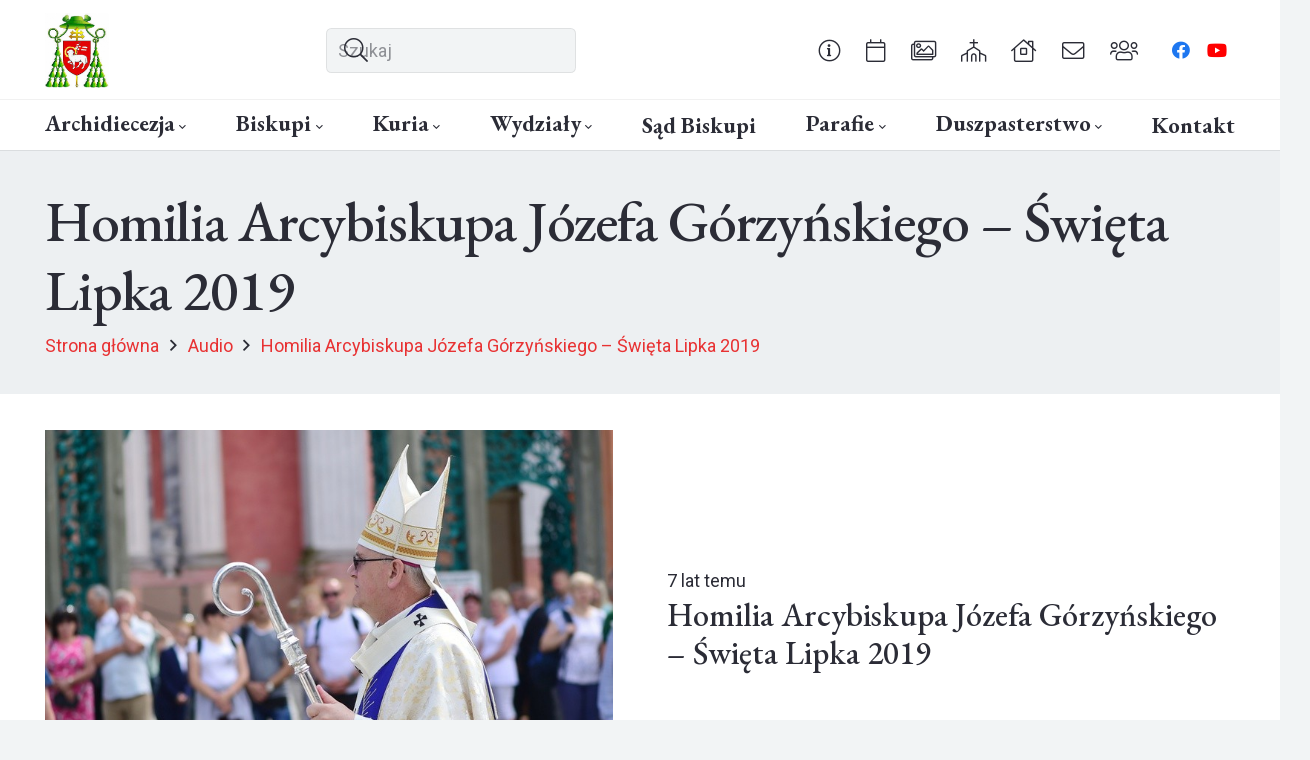

--- FILE ---
content_type: text/html; charset=UTF-8
request_url: https://archwarmia.pl/multimedia/homilia-arcybiskupa-jozefa-gorzynskiego-swieta-lipka-2019/
body_size: 24378
content:
<!DOCTYPE HTML>
<html lang="pl-PL" prefix="og: http://ogp.me/ns# fb: http://ogp.me/ns/fb#">
<head>
	<meta charset="UTF-8">
	<title>Homilia Arcybiskupa Józefa Górzyńskiego &#8211; Święta Lipka 2019 &#8211; Archidiecezja Warmińska</title>
<meta name='robots' content='max-image-preview:large' />
<link rel='dns-prefetch' href='//fonts.googleapis.com' />
<link rel="alternate" type="application/rss+xml" title="Archidiecezja Warmińska &raquo; Kanał z wpisami" href="https://archwarmia.pl/feed/" />
<link rel="alternate" type="application/rss+xml" title="Archidiecezja Warmińska &raquo; Kanał z komentarzami" href="https://archwarmia.pl/comments/feed/" />
<link rel="alternate" title="oEmbed (JSON)" type="application/json+oembed" href="https://archwarmia.pl/wp-json/oembed/1.0/embed?url=https%3A%2F%2Farchwarmia.pl%2Fmultimedia%2Fhomilia-arcybiskupa-jozefa-gorzynskiego-swieta-lipka-2019%2F" />
<link rel="alternate" title="oEmbed (XML)" type="text/xml+oembed" href="https://archwarmia.pl/wp-json/oembed/1.0/embed?url=https%3A%2F%2Farchwarmia.pl%2Fmultimedia%2Fhomilia-arcybiskupa-jozefa-gorzynskiego-swieta-lipka-2019%2F&#038;format=xml" />
<link rel="canonical" href="https://archwarmia.pl/multimedia/homilia-arcybiskupa-jozefa-gorzynskiego-swieta-lipka-2019/" />
<meta name="viewport" content="width=device-width, initial-scale=1">
<meta name="theme-color" content="#2b2c36">
<meta property="og:title" content="Homilia Arcybiskupa Józefa Górzyńskiego &#8211; Święta Lipka 2019 &#8211; Archidiecezja Warmińska">
<meta property="og:url" content="https://archwarmia.pl/multimedia/homilia-arcybiskupa-jozefa-gorzynskiego-swieta-lipka-2019">
<meta property="og:locale" content="pl_PL">
<meta property="og:site_name" content="Archidiecezja Warmińska">
<meta property="og:type" content="article">
<meta property="og:image" content="https://archwarmia.pl/wp-content/uploads/2018/05/439600-amre-113-82.jpg" itemprop="image">
<style id='wp-img-auto-sizes-contain-inline-css'>
img:is([sizes=auto i],[sizes^="auto," i]){contain-intrinsic-size:3000px 1500px}
/*# sourceURL=wp-img-auto-sizes-contain-inline-css */
</style>

<style id='wp-emoji-styles-inline-css'>

	img.wp-smiley, img.emoji {
		display: inline !important;
		border: none !important;
		box-shadow: none !important;
		height: 1em !important;
		width: 1em !important;
		margin: 0 0.07em !important;
		vertical-align: -0.1em !important;
		background: none !important;
		padding: 0 !important;
	}
/*# sourceURL=wp-emoji-styles-inline-css */
</style>
<link rel='stylesheet' id='us-fonts-css' href='https://fonts.googleapis.com/css?family=Roboto%3A400%2C700%7CEB+Garamond%3A500%2C700&#038;display=swap&#038;ver=6.9' media='all' />
<link rel='stylesheet' id='us-style-css' href='https://archwarmia.pl/wp-content/themes/Impreza/css/style.min.css?ver=8.42' media='all' />
<link rel='stylesheet' id='theme-style-css' href='https://archwarmia.pl/wp-content/themes/Impreza-child/style.css?ver=8.42' media='all' />
<script></script><link rel="https://api.w.org/" href="https://archwarmia.pl/wp-json/" /><link rel="EditURI" type="application/rsd+xml" title="RSD" href="https://archwarmia.pl/xmlrpc.php?rsd" />
<meta name="generator" content="WordPress 6.9" />
<link rel='shortlink' href='https://archwarmia.pl/?p=14978' />
		<script id="us_add_no_touch">
			if ( ! /Android|webOS|iPhone|iPad|iPod|BlackBerry|IEMobile|Opera Mini/i.test( navigator.userAgent ) ) {
				document.documentElement.classList.add( "no-touch" );
			}
		</script>
				<script id="us_color_scheme_switch_class">
			if ( document.cookie.includes( "us_color_scheme_switch_is_on=true" ) ) {
				document.documentElement.classList.add( "us-color-scheme-on" );
			}
		</script>
		<meta name="generator" content="Powered by WPBakery Page Builder - drag and drop page builder for WordPress."/>
<link rel="icon" href="https://archwarmia.pl/wp-content/uploads/2017/10/archwarmherbkwadrat-80x80.png" sizes="32x32" />
<link rel="icon" href="https://archwarmia.pl/wp-content/uploads/2017/10/archwarmherbkwadrat-300x300.png" sizes="192x192" />
<link rel="apple-touch-icon" href="https://archwarmia.pl/wp-content/uploads/2017/10/archwarmherbkwadrat-300x300.png" />
<meta name="msapplication-TileImage" content="https://archwarmia.pl/wp-content/uploads/2017/10/archwarmherbkwadrat-300x300.png" />
<noscript><style> .wpb_animate_when_almost_visible { opacity: 1; }</style></noscript>
<!-- START - Open Graph and Twitter Card Tags 3.3.7 -->
 <!-- Facebook Open Graph -->
  <meta property="og:locale" content="pl_PL"/>
  <meta property="og:site_name" content="Archidiecezja Warmińska"/>
  <meta property="og:title" content="Homilia Arcybiskupa Józefa Górzyńskiego - Święta Lipka 2019"/>
  <meta property="og:url" content="https://archwarmia.pl/multimedia/homilia-arcybiskupa-jozefa-gorzynskiego-swieta-lipka-2019/"/>
  <meta property="og:type" content="article"/>
  <meta property="og:description" content="Homilia Arcybiskupa Józefa Górzyńskiego - Święta Lipka 2019"/>
  <meta property="og:image" content="https://archwarmia.pl/wp-content/uploads/2018/05/439600-amre-113-82.jpg"/>
  <meta property="og:image:url" content="https://archwarmia.pl/wp-content/uploads/2018/05/439600-amre-113-82.jpg"/>
  <meta property="og:image:secure_url" content="https://archwarmia.pl/wp-content/uploads/2018/05/439600-amre-113-82.jpg"/>
 <!-- Google+ / Schema.org -->
  <meta itemprop="name" content="Homilia Arcybiskupa Józefa Górzyńskiego - Święta Lipka 2019"/>
  <meta itemprop="headline" content="Homilia Arcybiskupa Józefa Górzyńskiego - Święta Lipka 2019"/>
  <meta itemprop="description" content="Homilia Arcybiskupa Józefa Górzyńskiego - Święta Lipka 2019"/>
  <meta itemprop="image" content="https://archwarmia.pl/wp-content/uploads/2018/05/439600-amre-113-82.jpg"/>
  <meta itemprop="author" content="Marcin Sawicki"/>
  <!--<meta itemprop="publisher" content="Archidiecezja Warmińska"/>--> <!-- To solve: The attribute publisher.itemtype has an invalid value -->
 <!-- Twitter Cards -->
  <meta name="twitter:title" content="Homilia Arcybiskupa Józefa Górzyńskiego - Święta Lipka 2019"/>
  <meta name="twitter:url" content="https://archwarmia.pl/multimedia/homilia-arcybiskupa-jozefa-gorzynskiego-swieta-lipka-2019/"/>
  <meta name="twitter:description" content="Homilia Arcybiskupa Józefa Górzyńskiego - Święta Lipka 2019"/>
  <meta name="twitter:image" content="https://archwarmia.pl/wp-content/uploads/2018/05/439600-amre-113-82.jpg"/>
  <meta name="twitter:card" content="summary_large_image"/>
 <!-- SEO -->
 <!-- Misc. tags -->
 <!-- is_singular -->
<!-- END - Open Graph and Twitter Card Tags 3.3.7 -->
	
		<style id="us-icon-fonts">@font-face{font-display:swap;font-style:normal;font-family:"fontawesome";font-weight:900;src:url("https://archwarmia.pl/wp-content/themes/Impreza/fonts/fa-solid-900.woff2?ver=8.42") format("woff2")}.fas{font-family:"fontawesome";font-weight:900}@font-face{font-display:swap;font-style:normal;font-family:"fontawesome";font-weight:400;src:url("https://archwarmia.pl/wp-content/themes/Impreza/fonts/fa-regular-400.woff2?ver=8.42") format("woff2")}.far{font-family:"fontawesome";font-weight:400}@font-face{font-display:swap;font-style:normal;font-family:"fontawesome";font-weight:300;src:url("https://archwarmia.pl/wp-content/themes/Impreza/fonts/fa-light-300.woff2?ver=8.42") format("woff2")}.fal{font-family:"fontawesome";font-weight:300}@font-face{font-display:swap;font-style:normal;font-family:"Font Awesome 5 Duotone";font-weight:900;src:url("https://archwarmia.pl/wp-content/themes/Impreza/fonts/fa-duotone-900.woff2?ver=8.42") format("woff2")}.fad{font-family:"Font Awesome 5 Duotone";font-weight:900}.fad{position:relative}.fad:before{position:absolute}.fad:after{opacity:0.4}@font-face{font-display:swap;font-style:normal;font-family:"Font Awesome 5 Brands";font-weight:400;src:url("https://archwarmia.pl/wp-content/themes/Impreza/fonts/fa-brands-400.woff2?ver=8.42") format("woff2")}.fab{font-family:"Font Awesome 5 Brands";font-weight:400}@font-face{font-display:block;font-style:normal;font-family:"Material Icons";font-weight:400;src:url("https://archwarmia.pl/wp-content/themes/Impreza/fonts/material-icons.woff2?ver=8.42") format("woff2")}.material-icons{font-family:"Material Icons";font-weight:400}</style>
				<style id="us-theme-options-css">:root{--color-header-middle-bg:#2b2c36;--color-header-middle-bg-grad:#2b2c36;--color-header-middle-text:#edf0f2;--color-header-middle-text-hover:#e83233;--color-header-transparent-bg:transparent;--color-header-transparent-bg-grad:transparent;--color-header-transparent-text:#ffffff;--color-header-transparent-text-hover:#e83233;--color-chrome-toolbar:#2b2c36;--color-header-top-bg:#2b2c36;--color-header-top-bg-grad:#2b2c36;--color-header-top-text:#d3d8db;--color-header-top-text-hover:#ffffff;--color-content-bg:#ffffff;--color-content-bg-grad:#ffffff;--color-content-bg-alt:#f2f4f5;--color-content-bg-alt-grad:#f2f4f5;--color-content-border:#dce0e3;--color-content-heading:#2b2c36;--color-content-heading-grad:#2b2c36;--color-content-text:#2b2c36;--color-content-link:#e83233;--color-content-link-hover:#6b748b;--color-content-primary:#e83233;--color-content-primary-grad:#e83233;--color-content-secondary:#6b748b;--color-content-secondary-grad:#6b748b;--color-content-faded:#9698a3;--color-content-overlay:rgba(43,44,54,0.85);--color-content-overlay-grad:rgba(43,44,54,0.85);--color-alt-content-bg:#2b2c36;--color-alt-content-bg-grad:#2b2c36;--color-alt-content-bg-alt:#363845;--color-alt-content-bg-alt-grad:#363845;--color-alt-content-border:#4e5663;--color-alt-content-heading:#ffffff;--color-alt-content-heading-grad:#ffffff;--color-alt-content-text:#f2f4f5;--color-alt-content-link:#e83233;--color-alt-content-link-hover:#6b748b;--color-alt-content-primary:#e83233;--color-alt-content-primary-grad:#e83233;--color-alt-content-secondary:#6b748b;--color-alt-content-secondary-grad:#6b748b;--color-alt-content-faded:#9698a3;--color-alt-content-overlay:rgba(232,50,51,0.85);--color-alt-content-overlay-grad:rgba(232,50,51,0.85);--color-footer-bg:#2b2c36;--color-footer-bg-grad:#2b2c36;--color-footer-bg-alt:#363845;--color-footer-bg-alt-grad:#363845;--color-footer-border:#4e5663;--color-footer-heading:#9698a3;--color-footer-heading-grad:#9698a3;--color-footer-text:#9698a3;--color-footer-link:#ffffff;--color-footer-link-hover:#e83233;--color-subfooter-bg:#2b2c36;--color-subfooter-bg-grad:#2b2c36;--color-subfooter-bg-alt:#363845;--color-subfooter-bg-alt-grad:#363845;--color-subfooter-border:#4e5663;--color-subfooter-heading:#9698a3;--color-subfooter-heading-grad:#9698a3;--color-subfooter-text:#9698a3;--color-subfooter-link:#ffffff;--color-subfooter-link-hover:#e83233;--color-content-primary-faded:rgba(232,50,51,0.15);--box-shadow:0 5px 15px rgba(0,0,0,.15);--box-shadow-up:0 -5px 15px rgba(0,0,0,.15);--site-canvas-width:1300px;--site-content-width:1360px;--text-block-margin-bottom:0rem;--focus-outline-width:2px}:root{--font-family:Roboto,sans-serif;--font-size:18px;--line-height:30px;--font-weight:400;--bold-font-weight:700;--text-transform:none;--font-style:normal;--letter-spacing:0em;--h1-font-family:"EB Garamond";--h1-font-size:2.027rem;--h1-line-height:1.2;--h1-font-weight:500;--h1-bold-font-weight:700;--h1-text-transform:none;--h1-font-style:normal;--h1-letter-spacing:-0.02em;--h1-margin-bottom:1.5rem;--h2-font-family:var(--h1-font-family);--h2-font-size:1.802rem;--h2-line-height:1.2;--h2-font-weight:var(--h1-font-weight);--h2-bold-font-weight:var(--h1-bold-font-weight);--h2-text-transform:var(--h1-text-transform);--h2-font-style:var(--h1-font-style);--h2-letter-spacing:0em;--h2-margin-bottom:1.5rem;--h3-font-family:var(--h1-font-family);--h3-font-size:1.602rem;--h3-line-height:1.2;--h3-font-weight:var(--h1-font-weight);--h3-bold-font-weight:var(--h1-bold-font-weight);--h3-text-transform:var(--h1-text-transform);--h3-font-style:var(--h1-font-style);--h3-letter-spacing:0em;--h3-margin-bottom:1.5rem;--h4-font-family:var(--h1-font-family);--h4-font-size:1.424rem;--h4-line-height:1.2;--h4-font-weight:var(--h1-font-weight);--h4-bold-font-weight:var(--h1-bold-font-weight);--h4-text-transform:var(--h1-text-transform);--h4-font-style:var(--h1-font-style);--h4-letter-spacing:0em;--h4-margin-bottom:1.5rem;--h5-font-family:var(--h1-font-family);--h5-font-size:1.266rem;--h5-line-height:1.2;--h5-font-weight:var(--h1-font-weight);--h5-bold-font-weight:var(--h1-bold-font-weight);--h5-text-transform:var(--h1-text-transform);--h5-font-style:var(--h1-font-style);--h5-letter-spacing:0em;--h5-margin-bottom:1.5rem;--h6-font-family:var(--h1-font-family);--h6-font-size:1.125rem;--h6-line-height:1.2;--h6-font-weight:var(--h1-font-weight);--h6-bold-font-weight:var(--h1-bold-font-weight);--h6-text-transform:var(--h1-text-transform);--h6-font-style:var(--h1-font-style);--h6-letter-spacing:0em;--h6-margin-bottom:1.5rem}@media (min-width:1025px) and (max-width:1380px){:root{--h1-font-size:calc(32px + 2vw)}}@media (min-width:601px) and (max-width:1024px){:root{--h1-font-size:calc(32px + 2vw)}}@media (max-width:600px){:root{--h1-font-size:calc(32px + 2vw)}}h1{font-family:var(--h1-font-family,inherit);font-weight:var(--h1-font-weight,inherit);font-size:var(--h1-font-size,inherit);font-style:var(--h1-font-style,inherit);line-height:var(--h1-line-height,1.4);letter-spacing:var(--h1-letter-spacing,inherit);text-transform:var(--h1-text-transform,inherit);margin-bottom:var(--h1-margin-bottom,1.5rem)}h1>strong{font-weight:var(--h1-bold-font-weight,bold)}h2{font-family:var(--h2-font-family,inherit);font-weight:var(--h2-font-weight,inherit);font-size:var(--h2-font-size,inherit);font-style:var(--h2-font-style,inherit);line-height:var(--h2-line-height,1.4);letter-spacing:var(--h2-letter-spacing,inherit);text-transform:var(--h2-text-transform,inherit);margin-bottom:var(--h2-margin-bottom,1.5rem)}h2>strong{font-weight:var(--h2-bold-font-weight,bold)}h3{font-family:var(--h3-font-family,inherit);font-weight:var(--h3-font-weight,inherit);font-size:var(--h3-font-size,inherit);font-style:var(--h3-font-style,inherit);line-height:var(--h3-line-height,1.4);letter-spacing:var(--h3-letter-spacing,inherit);text-transform:var(--h3-text-transform,inherit);margin-bottom:var(--h3-margin-bottom,1.5rem)}h3>strong{font-weight:var(--h3-bold-font-weight,bold)}h4{font-family:var(--h4-font-family,inherit);font-weight:var(--h4-font-weight,inherit);font-size:var(--h4-font-size,inherit);font-style:var(--h4-font-style,inherit);line-height:var(--h4-line-height,1.4);letter-spacing:var(--h4-letter-spacing,inherit);text-transform:var(--h4-text-transform,inherit);margin-bottom:var(--h4-margin-bottom,1.5rem)}h4>strong{font-weight:var(--h4-bold-font-weight,bold)}h5{font-family:var(--h5-font-family,inherit);font-weight:var(--h5-font-weight,inherit);font-size:var(--h5-font-size,inherit);font-style:var(--h5-font-style,inherit);line-height:var(--h5-line-height,1.4);letter-spacing:var(--h5-letter-spacing,inherit);text-transform:var(--h5-text-transform,inherit);margin-bottom:var(--h5-margin-bottom,1.5rem)}h5>strong{font-weight:var(--h5-bold-font-weight,bold)}h6{font-family:var(--h6-font-family,inherit);font-weight:var(--h6-font-weight,inherit);font-size:var(--h6-font-size,inherit);font-style:var(--h6-font-style,inherit);line-height:var(--h6-line-height,1.4);letter-spacing:var(--h6-letter-spacing,inherit);text-transform:var(--h6-text-transform,inherit);margin-bottom:var(--h6-margin-bottom,1.5rem)}h6>strong{font-weight:var(--h6-bold-font-weight,bold)}body{background:var(--color-content-bg-alt)}@media (max-width:1450px){.l-main .aligncenter{max-width:calc(100vw - 5rem)}}@media (min-width:1381px){.l-subheader{--padding-inline:2.5rem}.l-section{--padding-inline:2.5rem}body.usb_preview .hide_on_default{opacity:0.25!important}.vc_hidden-lg,body:not(.usb_preview) .hide_on_default{display:none!important}.default_align_left{text-align:left;justify-content:flex-start}.default_align_right{text-align:right;justify-content:flex-end}.default_align_center{text-align:center;justify-content:center}.w-hwrapper.default_align_center>*{margin-left:calc( var(--hwrapper-gap,1.2rem) / 2 );margin-right:calc( var(--hwrapper-gap,1.2rem) / 2 )}.default_align_justify{justify-content:space-between}.w-hwrapper>.default_align_justify,.default_align_justify>.w-btn{width:100%}*:not(.w-hwrapper:not(.wrap))>.w-btn-wrapper:not([class*="default_align_none"]):not(.align_none){display:block;margin-inline-end:0}}@media (min-width:1025px) and (max-width:1380px){.l-subheader{--padding-inline:2.5rem}.l-section{--padding-inline:2.5rem}body.usb_preview .hide_on_laptops{opacity:0.25!important}.vc_hidden-md,body:not(.usb_preview) .hide_on_laptops{display:none!important}.laptops_align_left{text-align:left;justify-content:flex-start}.laptops_align_right{text-align:right;justify-content:flex-end}.laptops_align_center{text-align:center;justify-content:center}.w-hwrapper.laptops_align_center>*{margin-left:calc( var(--hwrapper-gap,1.2rem) / 2 );margin-right:calc( var(--hwrapper-gap,1.2rem) / 2 )}.laptops_align_justify{justify-content:space-between}.w-hwrapper>.laptops_align_justify,.laptops_align_justify>.w-btn{width:100%}*:not(.w-hwrapper:not(.wrap))>.w-btn-wrapper:not([class*="laptops_align_none"]):not(.align_none){display:block;margin-inline-end:0}.g-cols.via_grid[style*="--laptops-columns-gap"]{gap:var(--laptops-columns-gap,3rem)}}@media (min-width:601px) and (max-width:1024px){.l-subheader{--padding-inline:1rem}.l-section{--padding-inline:2.5rem}body.usb_preview .hide_on_tablets{opacity:0.25!important}.vc_hidden-sm,body:not(.usb_preview) .hide_on_tablets{display:none!important}.tablets_align_left{text-align:left;justify-content:flex-start}.tablets_align_right{text-align:right;justify-content:flex-end}.tablets_align_center{text-align:center;justify-content:center}.w-hwrapper.tablets_align_center>*{margin-left:calc( var(--hwrapper-gap,1.2rem) / 2 );margin-right:calc( var(--hwrapper-gap,1.2rem) / 2 )}.tablets_align_justify{justify-content:space-between}.w-hwrapper>.tablets_align_justify,.tablets_align_justify>.w-btn{width:100%}*:not(.w-hwrapper:not(.wrap))>.w-btn-wrapper:not([class*="tablets_align_none"]):not(.align_none){display:block;margin-inline-end:0}.g-cols.via_grid[style*="--tablets-columns-gap"]{gap:var(--tablets-columns-gap,3rem)}}@media (max-width:600px){.l-subheader{--padding-inline:1rem}.l-section{--padding-inline:1.5rem}body.usb_preview .hide_on_mobiles{opacity:0.25!important}.vc_hidden-xs,body:not(.usb_preview) .hide_on_mobiles{display:none!important}.mobiles_align_left{text-align:left;justify-content:flex-start}.mobiles_align_right{text-align:right;justify-content:flex-end}.mobiles_align_center{text-align:center;justify-content:center}.w-hwrapper.mobiles_align_center>*{margin-left:calc( var(--hwrapper-gap,1.2rem) / 2 );margin-right:calc( var(--hwrapper-gap,1.2rem) / 2 )}.mobiles_align_justify{justify-content:space-between}.w-hwrapper>.mobiles_align_justify,.mobiles_align_justify>.w-btn{width:100%}.w-hwrapper.stack_on_mobiles{display:block}.w-hwrapper.stack_on_mobiles>:not(script){display:block;margin:0 0 var(--hwrapper-gap,1.2rem)}.w-hwrapper.stack_on_mobiles>:last-child{margin-bottom:0}*:not(.w-hwrapper:not(.wrap))>.w-btn-wrapper:not([class*="mobiles_align_none"]):not(.align_none){display:block;margin-inline-end:0}.g-cols.via_grid[style*="--mobiles-columns-gap"]{gap:var(--mobiles-columns-gap,1.5rem)}}@media (max-width:1380px){.g-cols.laptops-cols_1{grid-template-columns:100%}.g-cols.laptops-cols_1.reversed>div:last-of-type{order:-1}.g-cols.laptops-cols_1.via_grid>.wpb_column.stretched,.g-cols.laptops-cols_1.via_flex.type_boxes>.wpb_column.stretched{margin-left:var(--margin-inline-stretch);margin-right:var(--margin-inline-stretch)}.g-cols.laptops-cols_2{grid-template-columns:repeat(2,1fr)}.g-cols.laptops-cols_3{grid-template-columns:repeat(3,1fr)}.g-cols.laptops-cols_4{grid-template-columns:repeat(4,1fr)}.g-cols.laptops-cols_5{grid-template-columns:repeat(5,1fr)}.g-cols.laptops-cols_6{grid-template-columns:repeat(6,1fr)}.g-cols.laptops-cols_1-2{grid-template-columns:1fr 2fr}.g-cols.laptops-cols_2-1{grid-template-columns:2fr 1fr}.g-cols.laptops-cols_2-3{grid-template-columns:2fr 3fr}.g-cols.laptops-cols_3-2{grid-template-columns:3fr 2fr}.g-cols.laptops-cols_1-3{grid-template-columns:1fr 3fr}.g-cols.laptops-cols_3-1{grid-template-columns:3fr 1fr}.g-cols.laptops-cols_1-4{grid-template-columns:1fr 4fr}.g-cols.laptops-cols_4-1{grid-template-columns:4fr 1fr}.g-cols.laptops-cols_1-5{grid-template-columns:1fr 5fr}.g-cols.laptops-cols_5-1{grid-template-columns:5fr 1fr}.g-cols.laptops-cols_1-2-1{grid-template-columns:1fr 2fr 1fr}.g-cols.laptops-cols_1-3-1{grid-template-columns:1fr 3fr 1fr}.g-cols.laptops-cols_1-4-1{grid-template-columns:1fr 4fr 1fr}}@media (max-width:1024px){.g-cols.tablets-cols_1{grid-template-columns:100%}.g-cols.tablets-cols_1.reversed>div:last-of-type{order:-1}.g-cols.tablets-cols_1.via_grid>.wpb_column.stretched,.g-cols.tablets-cols_1.via_flex.type_boxes>.wpb_column.stretched{margin-left:var(--margin-inline-stretch);margin-right:var(--margin-inline-stretch)}.g-cols.tablets-cols_2{grid-template-columns:repeat(2,1fr)}.g-cols.tablets-cols_3{grid-template-columns:repeat(3,1fr)}.g-cols.tablets-cols_4{grid-template-columns:repeat(4,1fr)}.g-cols.tablets-cols_5{grid-template-columns:repeat(5,1fr)}.g-cols.tablets-cols_6{grid-template-columns:repeat(6,1fr)}.g-cols.tablets-cols_1-2{grid-template-columns:1fr 2fr}.g-cols.tablets-cols_2-1{grid-template-columns:2fr 1fr}.g-cols.tablets-cols_2-3{grid-template-columns:2fr 3fr}.g-cols.tablets-cols_3-2{grid-template-columns:3fr 2fr}.g-cols.tablets-cols_1-3{grid-template-columns:1fr 3fr}.g-cols.tablets-cols_3-1{grid-template-columns:3fr 1fr}.g-cols.tablets-cols_1-4{grid-template-columns:1fr 4fr}.g-cols.tablets-cols_4-1{grid-template-columns:4fr 1fr}.g-cols.tablets-cols_1-5{grid-template-columns:1fr 5fr}.g-cols.tablets-cols_5-1{grid-template-columns:5fr 1fr}.g-cols.tablets-cols_1-2-1{grid-template-columns:1fr 2fr 1fr}.g-cols.tablets-cols_1-3-1{grid-template-columns:1fr 3fr 1fr}.g-cols.tablets-cols_1-4-1{grid-template-columns:1fr 4fr 1fr}}@media (max-width:600px){.g-cols.mobiles-cols_1{grid-template-columns:100%}.g-cols.mobiles-cols_1.reversed>div:last-of-type{order:-1}.g-cols.mobiles-cols_1.via_grid>.wpb_column.stretched,.g-cols.mobiles-cols_1.via_flex.type_boxes>.wpb_column.stretched{margin-left:var(--margin-inline-stretch);margin-right:var(--margin-inline-stretch)}.g-cols.mobiles-cols_2{grid-template-columns:repeat(2,1fr)}.g-cols.mobiles-cols_3{grid-template-columns:repeat(3,1fr)}.g-cols.mobiles-cols_4{grid-template-columns:repeat(4,1fr)}.g-cols.mobiles-cols_5{grid-template-columns:repeat(5,1fr)}.g-cols.mobiles-cols_6{grid-template-columns:repeat(6,1fr)}.g-cols.mobiles-cols_1-2{grid-template-columns:1fr 2fr}.g-cols.mobiles-cols_2-1{grid-template-columns:2fr 1fr}.g-cols.mobiles-cols_2-3{grid-template-columns:2fr 3fr}.g-cols.mobiles-cols_3-2{grid-template-columns:3fr 2fr}.g-cols.mobiles-cols_1-3{grid-template-columns:1fr 3fr}.g-cols.mobiles-cols_3-1{grid-template-columns:3fr 1fr}.g-cols.mobiles-cols_1-4{grid-template-columns:1fr 4fr}.g-cols.mobiles-cols_4-1{grid-template-columns:4fr 1fr}.g-cols.mobiles-cols_1-5{grid-template-columns:1fr 5fr}.g-cols.mobiles-cols_5-1{grid-template-columns:5fr 1fr}.g-cols.mobiles-cols_1-2-1{grid-template-columns:1fr 2fr 1fr}.g-cols.mobiles-cols_1-3-1{grid-template-columns:1fr 3fr 1fr}.g-cols.mobiles-cols_1-4-1{grid-template-columns:1fr 4fr 1fr}.g-cols:not([style*="--columns-gap"]){gap:1.5rem}}@media (max-width:599px){.l-canvas{overflow:hidden}.g-cols.stacking_default.reversed>div:last-of-type{order:-1}.g-cols.stacking_default.via_flex>div:not([class*="vc_col-xs"]){width:100%;margin:0 0 1.5rem}.g-cols.stacking_default.via_grid.mobiles-cols_1{grid-template-columns:100%}.g-cols.stacking_default.via_flex.type_boxes>div,.g-cols.stacking_default.via_flex.reversed>div:first-child,.g-cols.stacking_default.via_flex:not(.reversed)>div:last-child,.g-cols.stacking_default.via_flex>div.has_bg_color{margin-bottom:0}.g-cols.stacking_default.via_flex.type_default>.wpb_column.stretched{margin-left:-1rem;margin-right:-1rem}.g-cols.stacking_default.via_grid.mobiles-cols_1>.wpb_column.stretched,.g-cols.stacking_default.via_flex.type_boxes>.wpb_column.stretched{margin-left:var(--margin-inline-stretch);margin-right:var(--margin-inline-stretch)}.vc_column-inner.type_sticky>.wpb_wrapper,.vc_column_container.type_sticky>.vc_column-inner{top:0!important}}@media (min-width:600px){body:not(.rtl) .l-section.for_sidebar.at_left>div>.l-sidebar,.rtl .l-section.for_sidebar.at_right>div>.l-sidebar{order:-1}.vc_column_container.type_sticky>.vc_column-inner,.vc_column-inner.type_sticky>.wpb_wrapper{position:-webkit-sticky;position:sticky}.l-section.type_sticky{position:-webkit-sticky;position:sticky;top:0;z-index:21;transition:top 0.3s cubic-bezier(.78,.13,.15,.86) 0.1s}.header_hor .l-header.post_fixed.sticky_auto_hide{z-index:22}.admin-bar .l-section.type_sticky{top:32px}.l-section.type_sticky>.l-section-h{transition:padding-top 0.3s}.header_hor .l-header.pos_fixed:not(.down)~.l-main .l-section.type_sticky:not(:first-of-type){top:var(--header-sticky-height)}.admin-bar.header_hor .l-header.pos_fixed:not(.down)~.l-main .l-section.type_sticky:not(:first-of-type){top:calc( var(--header-sticky-height) + 32px )}.header_hor .l-header.pos_fixed.sticky:not(.down)~.l-main .l-section.type_sticky:first-of-type>.l-section-h{padding-top:var(--header-sticky-height)}.header_hor.headerinpos_bottom .l-header.pos_fixed.sticky:not(.down)~.l-main .l-section.type_sticky:first-of-type>.l-section-h{padding-bottom:var(--header-sticky-height)!important}}@media (max-width:600px){.w-form-row.for_submit[style*=btn-size-mobiles] .w-btn{font-size:var(--btn-size-mobiles)!important}}:focus-visible,input[type=checkbox]:focus-visible + i,input[type=checkbox]:focus-visible~.w-color-switch-box,.w-nav-arrow:focus-visible::before,.woocommerce-mini-cart-item:has(:focus-visible),.w-filter-item-value.w-btn:has(:focus-visible){outline-width:var(--focus-outline-width,2px );outline-style:solid;outline-offset:2px;outline-color:var(--color-content-primary)}.w-toplink,.w-header-show{background:rgba(0,0,0,0.3)}.no-touch .w-toplink.active:hover,.no-touch .w-header-show:hover{background:var(--color-content-primary-grad)}button[type=submit]:not(.w-btn),input[type=submit]:not(.w-btn),.us-nav-style_1>*,.navstyle_1>.owl-nav button,.us-btn-style_1{font-style:normal;text-transform:none;font-size:16px;line-height:1.2!important;font-weight:700;letter-spacing:0em;padding:1.0em 2.0em;transition-duration:.3s;border-radius:0.3em;transition-timing-function:ease;--btn-height:calc(1.2em + 2 * 1.0em);background:var(--color-content-primary);border-color:transparent;border-image:none;color:#ffffff!important}button[type=submit]:not(.w-btn):before,input[type=submit]:not(.w-btn),.us-nav-style_1>*:before,.navstyle_1>.owl-nav button:before,.us-btn-style_1:before{border-width:0px}.no-touch button[type=submit]:not(.w-btn):hover,.no-touch input[type=submit]:not(.w-btn):hover,.w-filter-item-value.us-btn-style_1:has(input:checked),.us-nav-style_1>span.current,.no-touch .us-nav-style_1>a:hover,.no-touch .navstyle_1>.owl-nav button:hover,.no-touch .us-btn-style_1:hover{background:var(--color-content-secondary);border-color:transparent;border-image:none;color:#ffffff!important}.us-nav-style_2>*,.navstyle_2>.owl-nav button,.us-btn-style_2{font-style:normal;text-transform:none;font-size:16px;line-height:1.2!important;font-weight:700;letter-spacing:0em;padding:1.0em 2.0em;transition-duration:.3s;border-radius:0.3em;transition-timing-function:ease;--btn-height:calc(1.2em + 2 * 1.0em);background:var(--color-header-transparent-text-hover);border-color:transparent;border-image:none;color:var(--color-header-transparent-text)!important}.us-nav-style_2>*:before,.navstyle_2>.owl-nav button:before,.us-btn-style_2:before{border-width:0px}.w-filter-item-value.us-btn-style_2:has(input:checked),.us-nav-style_2>span.current,.no-touch .us-nav-style_2>a:hover,.no-touch .navstyle_2>.owl-nav button:hover,.no-touch .us-btn-style_2:hover{background:var(--color-content-text);border-color:transparent;border-image:none;color:var(--color-content-bg)!important}:root{--inputs-font-family:inherit;--inputs-font-size:1em;--inputs-font-weight:400;--inputs-letter-spacing:0em;--inputs-text-transform:none;--inputs-height:2.5em;--inputs-padding:0.7em;--inputs-checkbox-size:1.5em;--inputs-border-width:0px;--inputs-border-radius:0.3em;--inputs-background:var(--color-content-bg-alt);--inputs-border-color:var(--color-content-border);--inputs-text-color:var(--color-content-text);--inputs-box-shadow:0px 0px 0px 1px rgba(0,0,0,0.08) inset;--inputs-focus-background:var(--color-content-bg-alt);--inputs-focus-border-color:var(--color-content-border);--inputs-focus-text-color:var(--color-content-text);--inputs-focus-box-shadow:0px 0px 0px 2px var(--color-header-middle-bg)}.color_alternate input:not([type=submit]),.color_alternate textarea,.color_alternate select,.color_alternate .move_label .w-form-row-label{background:var(--color-alt-content-bg-alt-grad)}.color_footer-top input:not([type=submit]),.color_footer-top textarea,.color_footer-top select,.color_footer-top .w-form-row.move_label .w-form-row-label{background:var(--color-subfooter-bg-alt-grad)}.color_footer-bottom input:not([type=submit]),.color_footer-bottom textarea,.color_footer-bottom select,.color_footer-bottom .w-form-row.move_label .w-form-row-label{background:var(--color-footer-bg-alt-grad)}.color_alternate input:not([type=submit]),.color_alternate textarea,.color_alternate select{border-color:var(--color-alt-content-border)}.color_footer-top input:not([type=submit]),.color_footer-top textarea,.color_footer-top select{border-color:var(--color-subfooter-border)}.color_footer-bottom input:not([type=submit]),.color_footer-bottom textarea,.color_footer-bottom select{border-color:var(--color-footer-border)}.color_alternate input:not([type=submit]),.color_alternate textarea,.color_alternate select,.color_alternate .w-form-row-field>i,.color_alternate .w-form-row-field:after,.color_alternate .widget_search form:after,.color_footer-top input:not([type=submit]),.color_footer-top textarea,.color_footer-top select,.color_footer-top .w-form-row-field>i,.color_footer-top .w-form-row-field:after,.color_footer-top .widget_search form:after,.color_footer-bottom input:not([type=submit]),.color_footer-bottom textarea,.color_footer-bottom select,.color_footer-bottom .w-form-row-field>i,.color_footer-bottom .w-form-row-field:after,.color_footer-bottom .widget_search form:after{color:inherit}.leaflet-default-icon-path{background-image:url(https://archwarmia.pl/wp-content/themes/Impreza/common/css/vendor/images/marker-icon.png)}@media (max-width:1380px){.owl-carousel.arrows-hor-pos_on_sides_outside .owl-nav button{transform:none}}</style>
				<style id="us-current-header-css"> .l-subheader.at_middle,.l-subheader.at_middle .w-dropdown-list,.l-subheader.at_middle .type_mobile .w-nav-list.level_1{background:var(--color-content-bg);color:var(--color-content-heading)}.no-touch .l-subheader.at_middle a:hover,.no-touch .l-header.bg_transparent .l-subheader.at_middle .w-dropdown.opened a:hover{color:var(--color-header-middle-text-hover)}.l-header.bg_transparent:not(.sticky) .l-subheader.at_middle{background:var(--color-header-transparent-bg);color:var(--color-header-transparent-text)}.no-touch .l-header.bg_transparent:not(.sticky) .at_middle .w-cart-link:hover,.no-touch .l-header.bg_transparent:not(.sticky) .at_middle .w-text a:hover,.no-touch .l-header.bg_transparent:not(.sticky) .at_middle .w-html a:hover,.no-touch .l-header.bg_transparent:not(.sticky) .at_middle .w-nav>a:hover,.no-touch .l-header.bg_transparent:not(.sticky) .at_middle .w-menu a:hover,.no-touch .l-header.bg_transparent:not(.sticky) .at_middle .w-search>a:hover,.no-touch .l-header.bg_transparent:not(.sticky) .at_middle .w-socials.shape_none.color_text a:hover,.no-touch .l-header.bg_transparent:not(.sticky) .at_middle .w-socials.shape_none.color_link a:hover,.no-touch .l-header.bg_transparent:not(.sticky) .at_middle .w-dropdown a:hover,.no-touch .l-header.bg_transparent:not(.sticky) .at_middle .type_desktop .menu-item.level_1.opened>a,.no-touch .l-header.bg_transparent:not(.sticky) .at_middle .type_desktop .menu-item.level_1:hover>a{color:var(--color-header-transparent-text-hover)}.l-subheader.at_bottom,.l-subheader.at_bottom .w-dropdown-list,.l-subheader.at_bottom .type_mobile .w-nav-list.level_1{background:var(--color-content-bg);color:var(--color-content-heading)}.no-touch .l-subheader.at_bottom a:hover,.no-touch .l-header.bg_transparent .l-subheader.at_bottom .w-dropdown.opened a:hover{color:var(--color-header-middle-text-hover)}.l-header.bg_transparent:not(.sticky) .l-subheader.at_bottom{background:var(--color-header-transparent-bg);color:var(--color-header-transparent-text)}.no-touch .l-header.bg_transparent:not(.sticky) .at_bottom .w-cart-link:hover,.no-touch .l-header.bg_transparent:not(.sticky) .at_bottom .w-text a:hover,.no-touch .l-header.bg_transparent:not(.sticky) .at_bottom .w-html a:hover,.no-touch .l-header.bg_transparent:not(.sticky) .at_bottom .w-nav>a:hover,.no-touch .l-header.bg_transparent:not(.sticky) .at_bottom .w-menu a:hover,.no-touch .l-header.bg_transparent:not(.sticky) .at_bottom .w-search>a:hover,.no-touch .l-header.bg_transparent:not(.sticky) .at_bottom .w-socials.shape_none.color_text a:hover,.no-touch .l-header.bg_transparent:not(.sticky) .at_bottom .w-socials.shape_none.color_link a:hover,.no-touch .l-header.bg_transparent:not(.sticky) .at_bottom .w-dropdown a:hover,.no-touch .l-header.bg_transparent:not(.sticky) .at_bottom .type_desktop .menu-item.level_1.opened>a,.no-touch .l-header.bg_transparent:not(.sticky) .at_bottom .type_desktop .menu-item.level_1:hover>a{color:var(--color-header-transparent-text-hover)}.header_ver .l-header{background:var(--color-content-bg);color:var(--color-content-heading)}@media (min-width:1381px){.hidden_for_default{display:none!important}.l-subheader.at_top{display:none}.l-header{position:relative;z-index:111}.l-subheader{margin:0 auto}.l-subheader.width_full{padding-left:1.5rem;padding-right:1.5rem}.l-subheader-h{display:flex;align-items:center;position:relative;margin:0 auto;max-width:var(--site-content-width,1200px);height:inherit}.w-header-show{display:none}.l-header.pos_fixed{position:fixed;left:var(--site-outline-width,0);right:var(--site-outline-width,0)}.l-header.pos_fixed:not(.notransition) .l-subheader{transition-property:transform,background,box-shadow,line-height,height,visibility;transition-duration:.3s;transition-timing-function:cubic-bezier(.78,.13,.15,.86)}.headerinpos_bottom.sticky_first_section .l-header.pos_fixed{position:fixed!important}.header_hor .l-header.sticky_auto_hide{transition:margin .3s cubic-bezier(.78,.13,.15,.86) .1s}.header_hor .l-header.sticky_auto_hide.down{margin-top:calc(-1.1 * var(--header-sticky-height,0px) )}.l-header.bg_transparent:not(.sticky) .l-subheader{box-shadow:none!important;background:none}.l-header.bg_transparent~.l-main .l-section.width_full.height_auto:first-of-type>.l-section-h{padding-top:0!important;padding-bottom:0!important}.l-header.pos_static.bg_transparent{position:absolute;left:var(--site-outline-width,0);right:var(--site-outline-width,0)}.l-subheader.width_full .l-subheader-h{max-width:none!important}.l-header.shadow_thin .l-subheader.at_middle,.l-header.shadow_thin .l-subheader.at_bottom{box-shadow:0 1px 0 rgba(0,0,0,0.08)}.l-header.shadow_wide .l-subheader.at_middle,.l-header.shadow_wide .l-subheader.at_bottom{box-shadow:0 3px 5px -1px rgba(0,0,0,0.1),0 2px 1px -1px rgba(0,0,0,0.05)}.header_hor .l-subheader-cell>.w-cart{margin-left:0;margin-right:0}:root{--header-height:210px;--header-sticky-height:50px}.l-header:before{content:'210'}.l-header.sticky:before{content:'50'}.l-subheader.at_top{line-height:40px;height:40px;overflow:visible;visibility:visible}.l-header.sticky .l-subheader.at_top{line-height:40px;height:40px;overflow:visible;visibility:visible}.l-subheader.at_middle{line-height:140px;height:140px;overflow:visible;visibility:visible}.l-header.sticky .l-subheader.at_middle{line-height:0px;height:0px;overflow:hidden;visibility:hidden}.l-subheader.at_middle .l-subheader-cell.at_left,.l-subheader.at_middle .l-subheader-cell.at_right{display:flex;flex-basis:100px}.l-subheader.at_bottom{line-height:70px;height:70px;overflow:visible;visibility:visible}.l-header.sticky .l-subheader.at_bottom{line-height:50px;height:50px;overflow:visible;visibility:visible}.headerinpos_above .l-header.pos_fixed{overflow:hidden;transition:transform 0.3s;transform:translate3d(0,-100%,0)}.headerinpos_above .l-header.pos_fixed.sticky{overflow:visible;transform:none}.headerinpos_above .l-header.pos_fixed~.l-section>.l-section-h,.headerinpos_above .l-header.pos_fixed~.l-main .l-section:first-of-type>.l-section-h{padding-top:0!important}.headerinpos_below .l-header.pos_fixed:not(.sticky){position:absolute;top:100%}.headerinpos_below .l-header.pos_fixed~.l-main>.l-section:first-of-type>.l-section-h{padding-top:0!important}.headerinpos_below .l-header.pos_fixed~.l-main .l-section.full_height:nth-of-type(2){min-height:100vh}.headerinpos_below .l-header.pos_fixed~.l-main>.l-section:nth-of-type(2)>.l-section-h{padding-top:var(--header-height)}.headerinpos_bottom .l-header.pos_fixed:not(.sticky){position:absolute;top:100vh}.headerinpos_bottom .l-header.pos_fixed~.l-main>.l-section:first-of-type>.l-section-h{padding-top:0!important}.headerinpos_bottom .l-header.pos_fixed~.l-main>.l-section:first-of-type>.l-section-h{padding-bottom:var(--header-height)}.headerinpos_bottom .l-header.pos_fixed.bg_transparent~.l-main .l-section.valign_center:not(.height_auto):first-of-type>.l-section-h{top:calc( var(--header-height) / 2 )}.headerinpos_bottom .l-header.pos_fixed:not(.sticky) .w-cart.layout_dropdown .w-cart-content,.headerinpos_bottom .l-header.pos_fixed:not(.sticky) .w-nav.type_desktop .w-nav-list.level_2{bottom:100%;transform-origin:0 100%}.headerinpos_bottom .l-header.pos_fixed:not(.sticky) .w-nav.type_mobile.m_layout_dropdown .w-nav-list.level_1{top:auto;bottom:100%;box-shadow:var(--box-shadow-up)}.headerinpos_bottom .l-header.pos_fixed:not(.sticky) .w-nav.type_desktop .w-nav-list.level_3,.headerinpos_bottom .l-header.pos_fixed:not(.sticky) .w-nav.type_desktop .w-nav-list.level_4{top:auto;bottom:0;transform-origin:0 100%}.headerinpos_bottom .l-header.pos_fixed:not(.sticky) .w-dropdown-list{top:auto;bottom:-0.4em;padding-top:0.4em;padding-bottom:2.4em}.admin-bar .l-header.pos_static.bg_solid~.l-main .l-section.full_height:first-of-type{min-height:calc( 100vh - var(--header-height) - 32px )}.admin-bar .l-header.pos_fixed:not(.sticky_auto_hide)~.l-main .l-section.full_height:not(:first-of-type){min-height:calc( 100vh - var(--header-sticky-height) - 32px )}.admin-bar.headerinpos_below .l-header.pos_fixed~.l-main .l-section.full_height:nth-of-type(2){min-height:calc(100vh - 32px)}}@media (min-width:1025px) and (max-width:1380px){.hidden_for_laptops{display:none!important}.l-subheader.at_top{display:none}.l-header{position:relative;z-index:111}.l-subheader{margin:0 auto}.l-subheader.width_full{padding-left:1.5rem;padding-right:1.5rem}.l-subheader-h{display:flex;align-items:center;position:relative;margin:0 auto;max-width:var(--site-content-width,1200px);height:inherit}.w-header-show{display:none}.l-header.pos_fixed{position:fixed;left:var(--site-outline-width,0);right:var(--site-outline-width,0)}.l-header.pos_fixed:not(.notransition) .l-subheader{transition-property:transform,background,box-shadow,line-height,height,visibility;transition-duration:.3s;transition-timing-function:cubic-bezier(.78,.13,.15,.86)}.headerinpos_bottom.sticky_first_section .l-header.pos_fixed{position:fixed!important}.header_hor .l-header.sticky_auto_hide{transition:margin .3s cubic-bezier(.78,.13,.15,.86) .1s}.header_hor .l-header.sticky_auto_hide.down{margin-top:calc(-1.1 * var(--header-sticky-height,0px) )}.l-header.bg_transparent:not(.sticky) .l-subheader{box-shadow:none!important;background:none}.l-header.bg_transparent~.l-main .l-section.width_full.height_auto:first-of-type>.l-section-h{padding-top:0!important;padding-bottom:0!important}.l-header.pos_static.bg_transparent{position:absolute;left:var(--site-outline-width,0);right:var(--site-outline-width,0)}.l-subheader.width_full .l-subheader-h{max-width:none!important}.l-header.shadow_thin .l-subheader.at_middle,.l-header.shadow_thin .l-subheader.at_bottom{box-shadow:0 1px 0 rgba(0,0,0,0.08)}.l-header.shadow_wide .l-subheader.at_middle,.l-header.shadow_wide .l-subheader.at_bottom{box-shadow:0 3px 5px -1px rgba(0,0,0,0.1),0 2px 1px -1px rgba(0,0,0,0.05)}.header_hor .l-subheader-cell>.w-cart{margin-left:0;margin-right:0}:root{--header-height:150px;--header-sticky-height:50px}.l-header:before{content:'150'}.l-header.sticky:before{content:'50'}.l-subheader.at_top{line-height:40px;height:40px;overflow:visible;visibility:visible}.l-header.sticky .l-subheader.at_top{line-height:40px;height:40px;overflow:visible;visibility:visible}.l-subheader.at_middle{line-height:100px;height:100px;overflow:visible;visibility:visible}.l-header.sticky .l-subheader.at_middle{line-height:0px;height:0px;overflow:hidden;visibility:hidden}.l-subheader.at_bottom{line-height:50px;height:50px;overflow:visible;visibility:visible}.l-header.sticky .l-subheader.at_bottom{line-height:50px;height:50px;overflow:visible;visibility:visible}.headerinpos_above .l-header.pos_fixed{overflow:hidden;transition:transform 0.3s;transform:translate3d(0,-100%,0)}.headerinpos_above .l-header.pos_fixed.sticky{overflow:visible;transform:none}.headerinpos_above .l-header.pos_fixed~.l-section>.l-section-h,.headerinpos_above .l-header.pos_fixed~.l-main .l-section:first-of-type>.l-section-h{padding-top:0!important}.headerinpos_below .l-header.pos_fixed:not(.sticky){position:absolute;top:100%}.headerinpos_below .l-header.pos_fixed~.l-main>.l-section:first-of-type>.l-section-h{padding-top:0!important}.headerinpos_below .l-header.pos_fixed~.l-main .l-section.full_height:nth-of-type(2){min-height:100vh}.headerinpos_below .l-header.pos_fixed~.l-main>.l-section:nth-of-type(2)>.l-section-h{padding-top:var(--header-height)}.headerinpos_bottom .l-header.pos_fixed:not(.sticky){position:absolute;top:100vh}.headerinpos_bottom .l-header.pos_fixed~.l-main>.l-section:first-of-type>.l-section-h{padding-top:0!important}.headerinpos_bottom .l-header.pos_fixed~.l-main>.l-section:first-of-type>.l-section-h{padding-bottom:var(--header-height)}.headerinpos_bottom .l-header.pos_fixed.bg_transparent~.l-main .l-section.valign_center:not(.height_auto):first-of-type>.l-section-h{top:calc( var(--header-height) / 2 )}.headerinpos_bottom .l-header.pos_fixed:not(.sticky) .w-cart.layout_dropdown .w-cart-content,.headerinpos_bottom .l-header.pos_fixed:not(.sticky) .w-nav.type_desktop .w-nav-list.level_2{bottom:100%;transform-origin:0 100%}.headerinpos_bottom .l-header.pos_fixed:not(.sticky) .w-nav.type_mobile.m_layout_dropdown .w-nav-list.level_1{top:auto;bottom:100%;box-shadow:var(--box-shadow-up)}.headerinpos_bottom .l-header.pos_fixed:not(.sticky) .w-nav.type_desktop .w-nav-list.level_3,.headerinpos_bottom .l-header.pos_fixed:not(.sticky) .w-nav.type_desktop .w-nav-list.level_4{top:auto;bottom:0;transform-origin:0 100%}.headerinpos_bottom .l-header.pos_fixed:not(.sticky) .w-dropdown-list{top:auto;bottom:-0.4em;padding-top:0.4em;padding-bottom:2.4em}.admin-bar .l-header.pos_static.bg_solid~.l-main .l-section.full_height:first-of-type{min-height:calc( 100vh - var(--header-height) - 32px )}.admin-bar .l-header.pos_fixed:not(.sticky_auto_hide)~.l-main .l-section.full_height:not(:first-of-type){min-height:calc( 100vh - var(--header-sticky-height) - 32px )}.admin-bar.headerinpos_below .l-header.pos_fixed~.l-main .l-section.full_height:nth-of-type(2){min-height:calc(100vh - 32px)}}@media (min-width:601px) and (max-width:1024px){.hidden_for_tablets{display:none!important}.l-subheader.at_top{display:none}.l-subheader.at_bottom{display:none}.l-header{position:relative;z-index:111}.l-subheader{margin:0 auto}.l-subheader.width_full{padding-left:1.5rem;padding-right:1.5rem}.l-subheader-h{display:flex;align-items:center;position:relative;margin:0 auto;max-width:var(--site-content-width,1200px);height:inherit}.w-header-show{display:none}.l-header.pos_fixed{position:fixed;left:var(--site-outline-width,0);right:var(--site-outline-width,0)}.l-header.pos_fixed:not(.notransition) .l-subheader{transition-property:transform,background,box-shadow,line-height,height,visibility;transition-duration:.3s;transition-timing-function:cubic-bezier(.78,.13,.15,.86)}.headerinpos_bottom.sticky_first_section .l-header.pos_fixed{position:fixed!important}.header_hor .l-header.sticky_auto_hide{transition:margin .3s cubic-bezier(.78,.13,.15,.86) .1s}.header_hor .l-header.sticky_auto_hide.down{margin-top:calc(-1.1 * var(--header-sticky-height,0px) )}.l-header.bg_transparent:not(.sticky) .l-subheader{box-shadow:none!important;background:none}.l-header.bg_transparent~.l-main .l-section.width_full.height_auto:first-of-type>.l-section-h{padding-top:0!important;padding-bottom:0!important}.l-header.pos_static.bg_transparent{position:absolute;left:var(--site-outline-width,0);right:var(--site-outline-width,0)}.l-subheader.width_full .l-subheader-h{max-width:none!important}.l-header.shadow_thin .l-subheader.at_middle,.l-header.shadow_thin .l-subheader.at_bottom{box-shadow:0 1px 0 rgba(0,0,0,0.08)}.l-header.shadow_wide .l-subheader.at_middle,.l-header.shadow_wide .l-subheader.at_bottom{box-shadow:0 3px 5px -1px rgba(0,0,0,0.1),0 2px 1px -1px rgba(0,0,0,0.05)}.header_hor .l-subheader-cell>.w-cart{margin-left:0;margin-right:0}:root{--header-height:100px;--header-sticky-height:0px}.l-header:before{content:'100'}.l-header.sticky:before{content:'0'}.l-subheader.at_top{line-height:40px;height:40px;overflow:visible;visibility:visible}.l-header.sticky .l-subheader.at_top{line-height:40px;height:40px;overflow:visible;visibility:visible}.l-subheader.at_middle{line-height:100px;height:100px;overflow:visible;visibility:visible}.l-header.sticky .l-subheader.at_middle{line-height:0px;height:0px;overflow:hidden;visibility:hidden}.l-subheader.at_bottom{line-height:50px;height:50px;overflow:visible;visibility:visible}.l-header.sticky .l-subheader.at_bottom{line-height:50px;height:50px;overflow:visible;visibility:visible}}@media (max-width:600px){.hidden_for_mobiles{display:none!important}.l-subheader.at_top{display:none}.l-subheader.at_bottom{display:none}.l-header{position:relative;z-index:111}.l-subheader{margin:0 auto}.l-subheader.width_full{padding-left:1.5rem;padding-right:1.5rem}.l-subheader-h{display:flex;align-items:center;position:relative;margin:0 auto;max-width:var(--site-content-width,1200px);height:inherit}.w-header-show{display:none}.l-header.pos_fixed{position:fixed;left:var(--site-outline-width,0);right:var(--site-outline-width,0)}.l-header.pos_fixed:not(.notransition) .l-subheader{transition-property:transform,background,box-shadow,line-height,height,visibility;transition-duration:.3s;transition-timing-function:cubic-bezier(.78,.13,.15,.86)}.headerinpos_bottom.sticky_first_section .l-header.pos_fixed{position:fixed!important}.header_hor .l-header.sticky_auto_hide{transition:margin .3s cubic-bezier(.78,.13,.15,.86) .1s}.header_hor .l-header.sticky_auto_hide.down{margin-top:calc(-1.1 * var(--header-sticky-height,0px) )}.l-header.bg_transparent:not(.sticky) .l-subheader{box-shadow:none!important;background:none}.l-header.bg_transparent~.l-main .l-section.width_full.height_auto:first-of-type>.l-section-h{padding-top:0!important;padding-bottom:0!important}.l-header.pos_static.bg_transparent{position:absolute;left:var(--site-outline-width,0);right:var(--site-outline-width,0)}.l-subheader.width_full .l-subheader-h{max-width:none!important}.l-header.shadow_thin .l-subheader.at_middle,.l-header.shadow_thin .l-subheader.at_bottom{box-shadow:0 1px 0 rgba(0,0,0,0.08)}.l-header.shadow_wide .l-subheader.at_middle,.l-header.shadow_wide .l-subheader.at_bottom{box-shadow:0 3px 5px -1px rgba(0,0,0,0.1),0 2px 1px -1px rgba(0,0,0,0.05)}.header_hor .l-subheader-cell>.w-cart{margin-left:0;margin-right:0}:root{--header-height:85px;--header-sticky-height:0px}.l-header:before{content:'85'}.l-header.sticky:before{content:'0'}.l-subheader.at_top{line-height:40px;height:40px;overflow:visible;visibility:visible}.l-header.sticky .l-subheader.at_top{line-height:0px;height:0px;overflow:hidden;visibility:hidden}.l-subheader.at_middle{line-height:85px;height:85px;overflow:visible;visibility:visible}.l-header.sticky .l-subheader.at_middle{line-height:0px;height:0px;overflow:hidden;visibility:hidden}.l-subheader.at_bottom{line-height:50px;height:50px;overflow:visible;visibility:visible}.l-header.sticky .l-subheader.at_bottom{line-height:50px;height:50px;overflow:visible;visibility:visible}}@media (min-width:1381px){.ush_image_1{height:100px!important}.l-header.sticky .ush_image_1{height:30px!important}}@media (min-width:1025px) and (max-width:1380px){.ush_image_1{height:75px!important}.l-header.sticky .ush_image_1{height:30px!important}}@media (min-width:601px) and (max-width:1024px){.ush_image_1{height:75px!important}.l-header.sticky .ush_image_1{height:25px!important}}@media (max-width:600px){.ush_image_1{height:75px!important}.l-header.sticky .ush_image_1{height:20px!important}}@media (min-width:1381px){.ush_image_2{height:80px!important}.l-header.sticky .ush_image_2{height:35px!important}}@media (min-width:1025px) and (max-width:1380px){.ush_image_2{height:75px!important}.l-header.sticky .ush_image_2{height:30px!important}}@media (min-width:601px) and (max-width:1024px){.ush_image_2{height:55px!important}.l-header.sticky .ush_image_2{height:25px!important}}@media (max-width:600px){.ush_image_2{height:55px!important}.l-header.sticky .ush_image_2{height:20px!important}}.header_hor .ush_menu_1.type_desktop .menu-item.level_1>a:not(.w-btn){padding-left:20px;padding-right:20px}.header_hor .ush_menu_1.type_desktop .menu-item.level_1>a.w-btn{margin-left:20px;margin-right:20px}.header_hor .ush_menu_1.type_desktop.align-edges>.w-nav-list.level_1{margin-left:-20px;margin-right:-20px}.header_ver .ush_menu_1.type_desktop .menu-item.level_1>a:not(.w-btn){padding-top:20px;padding-bottom:20px}.header_ver .ush_menu_1.type_desktop .menu-item.level_1>a.w-btn{margin-top:20px;margin-bottom:20px}.ush_menu_1.type_desktop .menu-item:not(.level_1){font-size:1rem}.ush_menu_1.type_mobile .w-nav-anchor.level_1,.ush_menu_1.type_mobile .w-nav-anchor.level_1 + .w-nav-arrow{font-size:1.1rem}.ush_menu_1.type_mobile .w-nav-anchor:not(.level_1),.ush_menu_1.type_mobile .w-nav-anchor:not(.level_1) + .w-nav-arrow{font-size:0.9rem}@media (min-width:1381px){.ush_menu_1 .w-nav-icon{--icon-size:36px;--icon-size-int:36}}@media (min-width:1025px) and (max-width:1380px){.ush_menu_1 .w-nav-icon{--icon-size:32px;--icon-size-int:32}}@media (min-width:601px) and (max-width:1024px){.ush_menu_1 .w-nav-icon{--icon-size:28px;--icon-size-int:28}}@media (max-width:600px){.ush_menu_1 .w-nav-icon{--icon-size:24px;--icon-size-int:24}}@media screen and (max-width:899px){.w-nav.ush_menu_1>.w-nav-list.level_1{display:none}.ush_menu_1 .w-nav-control{display:flex}}.no-touch .ush_menu_1 .w-nav-item.level_1.opened>a:not(.w-btn),.no-touch .ush_menu_1 .w-nav-item.level_1:hover>a:not(.w-btn){background:transparent;color:var(--color-header-middle-text-hover)}.ush_menu_1 .w-nav-item.level_1.current-menu-item>a:not(.w-btn),.ush_menu_1 .w-nav-item.level_1.current-menu-ancestor>a:not(.w-btn),.ush_menu_1 .w-nav-item.level_1.current-page-ancestor>a:not(.w-btn){background:transparent;color:var(--color-header-middle-text-hover)}.l-header.bg_transparent:not(.sticky) .ush_menu_1.type_desktop .w-nav-item.level_1.current-menu-item>a:not(.w-btn),.l-header.bg_transparent:not(.sticky) .ush_menu_1.type_desktop .w-nav-item.level_1.current-menu-ancestor>a:not(.w-btn),.l-header.bg_transparent:not(.sticky) .ush_menu_1.type_desktop .w-nav-item.level_1.current-page-ancestor>a:not(.w-btn){background:transparent;color:var(--color-header-transparent-text-hover)}.ush_menu_1 .w-nav-list:not(.level_1){background:var(--color-header-middle-bg);color:var(--color-header-middle-text)}.no-touch .ush_menu_1 .w-nav-item:not(.level_1)>a:focus,.no-touch .ush_menu_1 .w-nav-item:not(.level_1):hover>a{background:transparent;color:var(--color-header-middle-text-hover)}.ush_menu_1 .w-nav-item:not(.level_1).current-menu-item>a,.ush_menu_1 .w-nav-item:not(.level_1).current-menu-ancestor>a,.ush_menu_1 .w-nav-item:not(.level_1).current-page-ancestor>a{background:transparent;color:var(--color-header-middle-text-hover)}@media (min-width:1381px){.ush_search_1.layout_simple{max-width:300px}.ush_search_1.layout_modern.active{width:300px}.ush_search_1{font-size:18px}}@media (min-width:1025px) and (max-width:1380px){.ush_search_1.layout_simple{max-width:250px}.ush_search_1.layout_modern.active{width:250px}.ush_search_1{font-size:24px}}@media (min-width:601px) and (max-width:1024px){.ush_search_1.layout_simple{max-width:200px}.ush_search_1.layout_modern.active{width:200px}.ush_search_1{font-size:22px}}@media (max-width:600px){.ush_search_1{font-size:20px}}.ush_socials_1 .w-socials-list{margin:-0em}.ush_socials_1 .w-socials-item{padding:0em}.ush_text_3{font-size:14px!important}.ush_text_5{font-size:14px!important}.ush_text_6{font-size:14px!important}.ush_text_7{font-size:14px!important}.ush_menu_1{font-size:1.25rem!important;font-family:var(--h1-font-family)!important;font-weight:600!important}.ush_text_2{font-size:14px!important}.ush_text_8{color:var(--color-header-middle-text-hover)!important;font-size:2rem!important;line-height:1em!important}.ush_text_4{text-align:center!important;font-size:24px!important;line-height:50px!important;min-width:2.2em!important;margin:0!important}.ush_text_1{font-size:1.25rem!important}.ush_text_9{font-size:1.25rem!important}.ush_text_10{font-size:1.25rem!important}.ush_text_11{font-size:1.25rem!important}.ush_text_12{font-size:1.25rem!important}.ush_text_14{font-size:1.25rem!important}.ush_text_15{font-size:1.25rem!important}@media (min-width:1025px) and (max-width:1380px){.ush_text_8{font-size:2rem!important;line-height:1em!important}.ush_text_4{text-align:center!important;font-size:24px!important;line-height:50px!important}}@media (min-width:601px) and (max-width:1024px){.ush_text_8{font-size:2rem!important;line-height:1em!important}.ush_text_4{text-align:center!important;font-size:22px!important;line-height:50px!important}}@media (max-width:600px){.ush_text_8{font-size:1.5rem!important;line-height:1em!important}.ush_text_4{text-align:center!important;font-size:20px!important;line-height:50px!important}}</style>
				<style id="us-custom-css">.l-subheader.at_middle{border-bottom:1px solid #f1f1f1}.level_1>.w-nav-arrow{font-size:0.5rem;vertical-align:middle}.w-grid.type_masonry .w-grid-item{padding:0}.w-tabs.style_default.layout_hor>.w-tabs-list .w-tabs-item{border-width:2px 0 0 2px}.video-thumbnail{position:relative;display:inline-block;width:100%; cursor:pointer}.video-thumbnail a{display:block}.video-thumbnail img{width:100%;height:auto;display:block}.video-thumbnail::after{content:"";position:absolute;top:50%;left:50%;width:80px; height:56px;background-image:url('https://dev.archwarmia.pl/wp/wp-content/uploads/2025/02/YouTube.png');background-size:contain;background-repeat:no-repeat;background-position:center;transform:translate(-50%,-50%);opacity:0.8;transition:opacity 0.3s ease;pointer-events:none; z-index:10}.video-thumbnail:hover::after{opacity:1!important;transform:translate(-50%,-50%) scale(1.1)}.av-magazine-title-wrapper h3{padding:0!important;margin:0!important}.av-magazine-title-wrapper img{display:block!important}.av-magazine-title-wrapper{display:grid ;grid-template-columns:100px auto;grid-gap:1rem;margin-bottom:1rem;margin-top:1rem}span.av-magazine-categories.minor-meta a{margin-right:5px}.tooltip{position:relative;display:inline-block;cursor:pointer}.tooltip::after{position:absolute;bottom:100%; left:50%;transform:translateX(-50%);background-color:rgba(0,0,0,0.8);color:#fff;padding:5px 10px;border-radius:4px;white-space:nowrap;opacity:0;pointer-events:none;transition:opacity 0.3s ease;font-size:13px;margin-bottom:5px; z-index:10}.tooltip:hover::after{opacity:1}.tooltip-1::after{content:'Aktualności'}.tooltip-2::after{content:'Wydarzenia'}.tooltip-3::after{content:'Multimedia'}.tooltip-4::after{content:'Parafie'}.tooltip-5::after{content:'Domy Zakonne'}.tooltip-6::after{content:'Poczta'}.tooltip-7::after{content:'Adresownik'}.pagination>:not(.custom) .page-numbers{font-size:1rem;line-height:2.5rem;height:2.5rem;width:2.5rem}@media screen and (min-width:1024px){.post-password-form{margin:3.5rem 5rem}}.w-gallery.fit_cover.wp_gallery.type_grid.action_popup_image{--columns:5!important;--items-gap:1rem!important}@media (max-width:600px){.w-post-elm.post_custom_field.usg_post_custom_field_4.type_text.parish_email.color_link_inherit{word-break:break-all}.w-post-elm.post_image.usg_post_image_1.has_width.has_ratio>div{padding-bottom:56.25%!important}}.align-end-button .vc_column-inner{height:100%;display:flex;flex-direction:column}.align-end-button .w-btn-wrapper{flex:1;align-content:flex-end}.w-grid-item.type-parish img.attachment-medium.size-medium.wp-post-image{aspect-ratio:1;object-fit:cover}.mass-fields .time-from,.mass-fields .time-to{display:grid;grid-gap:0 1rem;grid-template-columns:1fr 1fr}.mass-fields .time-from label,.mass-fields .time-to label{grid-column:span 2}.mass-fields form>div{margin-bottom:1rem}.mass-fields input,.mass-fields select{background-color:#fff}#page-footer .mass-fields{font-size:18px}#page-footer .mass-fields form{display:grid;grid-template-columns:1fr 1fr;grid-gap:0 1rem}#page-footer .mass-fields form .day-type,#page-footer .mass-fields form button{grid-column:span 2}#page-footer .mass-fields form label{font-weight:700}.layout_blog_4 .w-grid-item-h img{aspect-ratio:16 / 9;object-fit:cover}.pagination .nav-links{justify-content:center}</style>
		<style id="us-design-options-css">.us_custom_d6aae710{background:var(--color-header-middle-text)!important}.us_custom_c901145c{margin-bottom:0.5rem!important}.us_custom_eecd5a9b{text-align:inherit!important}.us_custom_eaf88030{font-size:1.5rem!important;line-height:1.3!important;font-family:var(--h1-font-family)!important;font-weight:600!important}.us_custom_3e11d8f8{line-height:1.5!important}.us_custom_c8f82def{line-height:1.5!important;margin-bottom:.5rem!important}@media (min-width:1025px) and (max-width:1380px){.us_custom_eecd5a9b{text-align:inherit!important}}@media (min-width:601px) and (max-width:1024px){.us_custom_eecd5a9b{text-align:inherit!important}}@media (max-width:600px){.us_custom_eecd5a9b{text-align:center!important}}</style><style id='global-styles-inline-css'>
:root{--wp--preset--aspect-ratio--square: 1;--wp--preset--aspect-ratio--4-3: 4/3;--wp--preset--aspect-ratio--3-4: 3/4;--wp--preset--aspect-ratio--3-2: 3/2;--wp--preset--aspect-ratio--2-3: 2/3;--wp--preset--aspect-ratio--16-9: 16/9;--wp--preset--aspect-ratio--9-16: 9/16;--wp--preset--color--black: #000000;--wp--preset--color--cyan-bluish-gray: #abb8c3;--wp--preset--color--white: #ffffff;--wp--preset--color--pale-pink: #f78da7;--wp--preset--color--vivid-red: #cf2e2e;--wp--preset--color--luminous-vivid-orange: #ff6900;--wp--preset--color--luminous-vivid-amber: #fcb900;--wp--preset--color--light-green-cyan: #7bdcb5;--wp--preset--color--vivid-green-cyan: #00d084;--wp--preset--color--pale-cyan-blue: #8ed1fc;--wp--preset--color--vivid-cyan-blue: #0693e3;--wp--preset--color--vivid-purple: #9b51e0;--wp--preset--gradient--vivid-cyan-blue-to-vivid-purple: linear-gradient(135deg,rgb(6,147,227) 0%,rgb(155,81,224) 100%);--wp--preset--gradient--light-green-cyan-to-vivid-green-cyan: linear-gradient(135deg,rgb(122,220,180) 0%,rgb(0,208,130) 100%);--wp--preset--gradient--luminous-vivid-amber-to-luminous-vivid-orange: linear-gradient(135deg,rgb(252,185,0) 0%,rgb(255,105,0) 100%);--wp--preset--gradient--luminous-vivid-orange-to-vivid-red: linear-gradient(135deg,rgb(255,105,0) 0%,rgb(207,46,46) 100%);--wp--preset--gradient--very-light-gray-to-cyan-bluish-gray: linear-gradient(135deg,rgb(238,238,238) 0%,rgb(169,184,195) 100%);--wp--preset--gradient--cool-to-warm-spectrum: linear-gradient(135deg,rgb(74,234,220) 0%,rgb(151,120,209) 20%,rgb(207,42,186) 40%,rgb(238,44,130) 60%,rgb(251,105,98) 80%,rgb(254,248,76) 100%);--wp--preset--gradient--blush-light-purple: linear-gradient(135deg,rgb(255,206,236) 0%,rgb(152,150,240) 100%);--wp--preset--gradient--blush-bordeaux: linear-gradient(135deg,rgb(254,205,165) 0%,rgb(254,45,45) 50%,rgb(107,0,62) 100%);--wp--preset--gradient--luminous-dusk: linear-gradient(135deg,rgb(255,203,112) 0%,rgb(199,81,192) 50%,rgb(65,88,208) 100%);--wp--preset--gradient--pale-ocean: linear-gradient(135deg,rgb(255,245,203) 0%,rgb(182,227,212) 50%,rgb(51,167,181) 100%);--wp--preset--gradient--electric-grass: linear-gradient(135deg,rgb(202,248,128) 0%,rgb(113,206,126) 100%);--wp--preset--gradient--midnight: linear-gradient(135deg,rgb(2,3,129) 0%,rgb(40,116,252) 100%);--wp--preset--font-size--small: 13px;--wp--preset--font-size--medium: 20px;--wp--preset--font-size--large: 36px;--wp--preset--font-size--x-large: 42px;--wp--preset--spacing--20: 0.44rem;--wp--preset--spacing--30: 0.67rem;--wp--preset--spacing--40: 1rem;--wp--preset--spacing--50: 1.5rem;--wp--preset--spacing--60: 2.25rem;--wp--preset--spacing--70: 3.38rem;--wp--preset--spacing--80: 5.06rem;--wp--preset--shadow--natural: 6px 6px 9px rgba(0, 0, 0, 0.2);--wp--preset--shadow--deep: 12px 12px 50px rgba(0, 0, 0, 0.4);--wp--preset--shadow--sharp: 6px 6px 0px rgba(0, 0, 0, 0.2);--wp--preset--shadow--outlined: 6px 6px 0px -3px rgb(255, 255, 255), 6px 6px rgb(0, 0, 0);--wp--preset--shadow--crisp: 6px 6px 0px rgb(0, 0, 0);}:where(.is-layout-flex){gap: 0.5em;}:where(.is-layout-grid){gap: 0.5em;}body .is-layout-flex{display: flex;}.is-layout-flex{flex-wrap: wrap;align-items: center;}.is-layout-flex > :is(*, div){margin: 0;}body .is-layout-grid{display: grid;}.is-layout-grid > :is(*, div){margin: 0;}:where(.wp-block-columns.is-layout-flex){gap: 2em;}:where(.wp-block-columns.is-layout-grid){gap: 2em;}:where(.wp-block-post-template.is-layout-flex){gap: 1.25em;}:where(.wp-block-post-template.is-layout-grid){gap: 1.25em;}.has-black-color{color: var(--wp--preset--color--black) !important;}.has-cyan-bluish-gray-color{color: var(--wp--preset--color--cyan-bluish-gray) !important;}.has-white-color{color: var(--wp--preset--color--white) !important;}.has-pale-pink-color{color: var(--wp--preset--color--pale-pink) !important;}.has-vivid-red-color{color: var(--wp--preset--color--vivid-red) !important;}.has-luminous-vivid-orange-color{color: var(--wp--preset--color--luminous-vivid-orange) !important;}.has-luminous-vivid-amber-color{color: var(--wp--preset--color--luminous-vivid-amber) !important;}.has-light-green-cyan-color{color: var(--wp--preset--color--light-green-cyan) !important;}.has-vivid-green-cyan-color{color: var(--wp--preset--color--vivid-green-cyan) !important;}.has-pale-cyan-blue-color{color: var(--wp--preset--color--pale-cyan-blue) !important;}.has-vivid-cyan-blue-color{color: var(--wp--preset--color--vivid-cyan-blue) !important;}.has-vivid-purple-color{color: var(--wp--preset--color--vivid-purple) !important;}.has-black-background-color{background-color: var(--wp--preset--color--black) !important;}.has-cyan-bluish-gray-background-color{background-color: var(--wp--preset--color--cyan-bluish-gray) !important;}.has-white-background-color{background-color: var(--wp--preset--color--white) !important;}.has-pale-pink-background-color{background-color: var(--wp--preset--color--pale-pink) !important;}.has-vivid-red-background-color{background-color: var(--wp--preset--color--vivid-red) !important;}.has-luminous-vivid-orange-background-color{background-color: var(--wp--preset--color--luminous-vivid-orange) !important;}.has-luminous-vivid-amber-background-color{background-color: var(--wp--preset--color--luminous-vivid-amber) !important;}.has-light-green-cyan-background-color{background-color: var(--wp--preset--color--light-green-cyan) !important;}.has-vivid-green-cyan-background-color{background-color: var(--wp--preset--color--vivid-green-cyan) !important;}.has-pale-cyan-blue-background-color{background-color: var(--wp--preset--color--pale-cyan-blue) !important;}.has-vivid-cyan-blue-background-color{background-color: var(--wp--preset--color--vivid-cyan-blue) !important;}.has-vivid-purple-background-color{background-color: var(--wp--preset--color--vivid-purple) !important;}.has-black-border-color{border-color: var(--wp--preset--color--black) !important;}.has-cyan-bluish-gray-border-color{border-color: var(--wp--preset--color--cyan-bluish-gray) !important;}.has-white-border-color{border-color: var(--wp--preset--color--white) !important;}.has-pale-pink-border-color{border-color: var(--wp--preset--color--pale-pink) !important;}.has-vivid-red-border-color{border-color: var(--wp--preset--color--vivid-red) !important;}.has-luminous-vivid-orange-border-color{border-color: var(--wp--preset--color--luminous-vivid-orange) !important;}.has-luminous-vivid-amber-border-color{border-color: var(--wp--preset--color--luminous-vivid-amber) !important;}.has-light-green-cyan-border-color{border-color: var(--wp--preset--color--light-green-cyan) !important;}.has-vivid-green-cyan-border-color{border-color: var(--wp--preset--color--vivid-green-cyan) !important;}.has-pale-cyan-blue-border-color{border-color: var(--wp--preset--color--pale-cyan-blue) !important;}.has-vivid-cyan-blue-border-color{border-color: var(--wp--preset--color--vivid-cyan-blue) !important;}.has-vivid-purple-border-color{border-color: var(--wp--preset--color--vivid-purple) !important;}.has-vivid-cyan-blue-to-vivid-purple-gradient-background{background: var(--wp--preset--gradient--vivid-cyan-blue-to-vivid-purple) !important;}.has-light-green-cyan-to-vivid-green-cyan-gradient-background{background: var(--wp--preset--gradient--light-green-cyan-to-vivid-green-cyan) !important;}.has-luminous-vivid-amber-to-luminous-vivid-orange-gradient-background{background: var(--wp--preset--gradient--luminous-vivid-amber-to-luminous-vivid-orange) !important;}.has-luminous-vivid-orange-to-vivid-red-gradient-background{background: var(--wp--preset--gradient--luminous-vivid-orange-to-vivid-red) !important;}.has-very-light-gray-to-cyan-bluish-gray-gradient-background{background: var(--wp--preset--gradient--very-light-gray-to-cyan-bluish-gray) !important;}.has-cool-to-warm-spectrum-gradient-background{background: var(--wp--preset--gradient--cool-to-warm-spectrum) !important;}.has-blush-light-purple-gradient-background{background: var(--wp--preset--gradient--blush-light-purple) !important;}.has-blush-bordeaux-gradient-background{background: var(--wp--preset--gradient--blush-bordeaux) !important;}.has-luminous-dusk-gradient-background{background: var(--wp--preset--gradient--luminous-dusk) !important;}.has-pale-ocean-gradient-background{background: var(--wp--preset--gradient--pale-ocean) !important;}.has-electric-grass-gradient-background{background: var(--wp--preset--gradient--electric-grass) !important;}.has-midnight-gradient-background{background: var(--wp--preset--gradient--midnight) !important;}.has-small-font-size{font-size: var(--wp--preset--font-size--small) !important;}.has-medium-font-size{font-size: var(--wp--preset--font-size--medium) !important;}.has-large-font-size{font-size: var(--wp--preset--font-size--large) !important;}.has-x-large-font-size{font-size: var(--wp--preset--font-size--x-large) !important;}
/*# sourceURL=global-styles-inline-css */
</style>
<link rel='stylesheet' id='mediaelement-css' href='https://archwarmia.pl/wp-includes/js/mediaelement/mediaelementplayer-legacy.min.css?ver=4.2.17' media='all' />
<link rel='stylesheet' id='wp-mediaelement-css' href='https://archwarmia.pl/wp-includes/js/mediaelement/wp-mediaelement.min.css?ver=6.9' media='all' />
</head>
<body data-rsssl=1 class="wp-singular multimedia-template-default single single-multimedia postid-14978 wp-theme-Impreza wp-child-theme-Impreza-child l-body Impreza_8.42 us-core_8.42 header_hor headerinpos_top state_default wpb-js-composer js-comp-ver-8.7.2 vc_responsive" itemscope itemtype="https://schema.org/WebPage">

<div class="l-canvas type_wide">
	<header id="page-header" class="l-header pos_static shadow_none bg_solid id_35273" itemscope itemtype="https://schema.org/WPHeader"><div class="l-subheader at_top"><div class="l-subheader-h"><div class="l-subheader-cell at_left"><div class="w-text hidden_for_mobiles ush_text_7 nowrap icon_atleft"><a href="#" class="w-text-h"><i class="fas fa-map-marker"></i><span class="w-text-value">Change Location</span></a></div><div class="w-text hidden_for_tablets hidden_for_mobiles ush_text_5 nowrap icon_atleft"><a href="#" class="w-text-h"><i class="fas fa-ship"></i><span class="w-text-value">Shipping &#038; Delivery</span></a></div><div class="w-text hidden_for_tablets hidden_for_mobiles ush_text_6 nowrap icon_atleft"><a href="#" class="w-text-h"><i class="fas fa-truck"></i><span class="w-text-value">Order Status</span></a></div></div><div class="l-subheader-cell at_center"></div><div class="l-subheader-cell at_right"><div class="w-text hidden_for_mobiles ush_text_3 nowrap icon_atleft"><a href="mailto:info@example.com" class="w-text-h"><i class="fas fa-envelope"></i><span class="w-text-value">info@example.com</span></a></div><div class="w-text hidden_for_mobiles ush_text_2 nowrap icon_atleft"><a href="tel:+321 123 4567" class="w-text-h"><i class="fas fa-phone"></i><span class="w-text-value">+321 123 4567</span></a></div></div></div></div><div class="l-subheader at_middle"><div class="l-subheader-h"><div class="l-subheader-cell at_left"><div class="w-search ush_search_1 elm_in_header us-field-style_1 layout_simple iconpos_right"><a class="w-search-open" role="button" aria-label="Szukaj" href="#"><i class="fal fa-search"></i></a><div class="w-search-form"><form class="w-form-row for_text" role="search" action="https://archwarmia.pl/" method="get"><div class="w-form-row-field"><input type="text" name="s" placeholder="Szukaj" aria-label="Szukaj" value/></div><button class="w-search-form-btn w-btn" type="submit" aria-label="Szukaj"><i class="fal fa-search"></i></button><button aria-label="Zamknij" class="w-search-close" type="button"></button></form></div></div></div><div class="l-subheader-cell at_center"><div class="w-image ush_image_2"><a href="https://archwarmia.pl" aria-label="herb6.jpeg" class="w-image-h"><img width="250" height="295" src="https://archwarmia.pl/wp-content/uploads/2017/09/herb6.jpe" class="attachment-full size-full" alt="" loading="lazy" decoding="async" /></a></div><h1 class="w-text hidden_for_laptops hidden_for_tablets ush_text_8 has_text_color nowrap" id="main-page-title"><a href="https://archwarmia.pl" class="w-text-h"><span class="w-text-value">Archidiecezja<br/> <strong>Warmińska</strong></span></a></h1></div><div class="l-subheader-cell at_right"><div class="w-text hidden_for_tablets hidden_for_mobiles ush_text_1 tooltip tooltip-1 no_text icon_atleft"><a href="https://archwarmia.pl/aktualnosci/" aria-label="Odnośnik" class="w-text-h"><i class="fal fa-info-circle"></i><span class="w-text-value"></span></a></div><div class="w-text hidden_for_tablets hidden_for_mobiles ush_text_9 tooltip tooltip-2 nowrap no_text icon_atleft"><a href="https://archwarmia.pl/wydarzenia/" aria-label="Odnośnik" class="w-text-h"><i class="fal fa-calendar"></i><span class="w-text-value"></span></a></div><div class="w-text hidden_for_tablets hidden_for_mobiles ush_text_10 tooltip tooltip-3 nowrap no_text icon_atleft"><a href="https://archwarmia.pl/multimedia/" aria-label="Odnośnik" class="w-text-h"><i class="fal fa-images"></i><span class="w-text-value"></span></a></div><div class="w-text hidden_for_tablets hidden_for_mobiles ush_text_11 tooltip tooltip-4 nowrap no_text icon_atleft"><a href="https://archwarmia.pl/parafie-dokumenty/" aria-label="Odnośnik" class="w-text-h"><i class="fal fa-church"></i><span class="w-text-value"></span></a></div><div class="w-text hidden_for_tablets hidden_for_mobiles ush_text_12 tooltip tooltip-5 nowrap no_text icon_atleft"><a href="https://archwarmia.pl/miejsca/typ/dom-zakonny/" aria-label="Odnośnik" class="w-text-h"><i class="fal fa-house"></i><span class="w-text-value"></span></a></div><div class="w-text hidden_for_tablets hidden_for_mobiles ush_text_14 tooltip tooltip-6 nowrap no_text icon_atleft"><a href="https://poczta.archwarmia.pl/" aria-label="Odnośnik" class="w-text-h"><i class="fal fa-envelope"></i><span class="w-text-value"></span></a></div><div class="w-text hidden_for_tablets hidden_for_mobiles ush_text_15 tooltip tooltip-7 nowrap no_text icon_atleft"><a href="https://adresownik.archwarmia.pl/" aria-label="Odnośnik" class="w-text-h"><i class="fal fa-users"></i><span class="w-text-value"></span></a></div><div class="w-socials hidden_for_mobiles ush_socials_1 color_brand shape_square style_default hover_fade"><div class="w-socials-list"><div class="w-socials-item facebook"><a href="https://www.facebook.com/p/Archidiecezja-Warmińska-61557574476590/" class="w-socials-item-link" aria-label="Facebook"><span class="w-socials-item-link-hover"></span><i class="fab fa-facebook"></i></a></div><div class="w-socials-item youtube"><a href="https://www.youtube.com/@archidiecezjawarminska7082" class="w-socials-item-link" aria-label="YouTube"><span class="w-socials-item-link-hover"></span><i class="fab fa-youtube"></i></a></div></div></div></div></div></div><div class="l-subheader at_bottom"><div class="l-subheader-h"><div class="l-subheader-cell at_left"><nav class="w-nav type_desktop ush_menu_1 height_full spread align-edges show_main_arrows open_on_hover dropdown_afb m_align_none m_layout_dropdown dropdown_shadow_wide" itemscope itemtype="https://schema.org/SiteNavigationElement"><a class="w-nav-control" aria-label="Menu" aria-expanded="false" role="button" href="#"><div class="w-nav-icon style_hamburger_1" style="--icon-thickness:3px"><div></div></div></a><ul class="w-nav-list level_1 hide_for_mobiles hover_simple"><li id="menu-item-36251" class="menu-item menu-item-type-custom menu-item-object-custom menu-item-has-children w-nav-item level_1 menu-item-36251"><a class="w-nav-anchor level_1" aria-haspopup="menu" href="#"><span class="w-nav-title">Archidiecezja</span><span class="w-nav-arrow" tabindex="0" role="button" aria-expanded="false" aria-label="Archidiecezja Menu"></span></a><ul class="w-nav-list level_2"><li id="menu-item-36163" class="menu-item menu-item-type-post_type menu-item-object-page w-nav-item level_2 menu-item-36163"><a class="w-nav-anchor level_2" href="https://archwarmia.pl/archidiecezja/o-archidiecezji-warminskiej/"><span class="w-nav-title">O Archidiecezji Warmińskiej</span></a></li><li id="menu-item-36164" class="menu-item menu-item-type-post_type menu-item-object-page w-nav-item level_2 menu-item-36164"><a class="w-nav-anchor level_2" href="https://archwarmia.pl/archidiecezja/bazyliki-i-sanktuaria/"><span class="w-nav-title">Bazyliki i Sanktuaria</span></a></li><li id="menu-item-36165" class="menu-item menu-item-type-post_type menu-item-object-page w-nav-item level_2 menu-item-36165"><a class="w-nav-anchor level_2" href="https://archwarmia.pl/archidiecezja/kapituly/"><span class="w-nav-title">Kapituły</span></a></li><li id="menu-item-36170" class="menu-item menu-item-type-post_type menu-item-object-page menu-item-has-children w-nav-item level_2 menu-item-36170"><a class="w-nav-anchor level_2" aria-haspopup="menu" href="https://archwarmia.pl/archidiecezja/duchowienstwo/"><span class="w-nav-title">Duchowieństwo</span><span class="w-nav-arrow" tabindex="0" role="button" aria-expanded="false" aria-label="Duchowieństwo Menu"></span></a><ul class="w-nav-list level_3"><li id="menu-item-36612" class="menu-item menu-item-type-post_type menu-item-object-page w-nav-item level_3 menu-item-36612"><a class="w-nav-anchor level_3" href="https://archwarmia.pl/archidiecezja/duchowienstwo/ksieza-wg-lat-swiecen/"><span class="w-nav-title">Księża wg lat święceń</span></a></li><li id="menu-item-36611" class="menu-item menu-item-type-post_type menu-item-object-page w-nav-item level_3 menu-item-36611"><a class="w-nav-anchor level_3" href="https://archwarmia.pl/archidiecezja/duchowienstwo/ksieza-emeryci-i-rezydenci/"><span class="w-nav-title">Księża emeryci i rezydenci</span></a></li><li id="menu-item-36610" class="menu-item menu-item-type-post_type menu-item-object-page w-nav-item level_3 menu-item-36610"><a class="w-nav-anchor level_3" href="https://archwarmia.pl/archidiecezja/duchowienstwo/ksieza-kapelani/"><span class="w-nav-title">Księża kapelani</span></a></li><li id="menu-item-36609" class="menu-item menu-item-type-post_type menu-item-object-page w-nav-item level_3 menu-item-36609"><a class="w-nav-anchor level_3" href="https://archwarmia.pl/archidiecezja/duchowienstwo/ksieza-pracujacy-poza-diecezja/"><span class="w-nav-title">Księża pracujący poza diecezją</span></a></li><li id="menu-item-36608" class="menu-item menu-item-type-post_type menu-item-object-page w-nav-item level_3 menu-item-36608"><a class="w-nav-anchor level_3" href="https://archwarmia.pl/archidiecezja/duchowienstwo/ksieza-na-studiach/"><span class="w-nav-title">Księża na studiach</span></a></li><li id="menu-item-36613" class="menu-item menu-item-type-post_type menu-item-object-page w-nav-item level_3 menu-item-36613"><a class="w-nav-anchor level_3" href="https://archwarmia.pl/archidiecezja/duchowienstwo/zmarli-kaplani/"><span class="w-nav-title">Zmarli kapłani</span></a></li></ul></li><li id="menu-item-36195" class="menu-item menu-item-type-post_type menu-item-object-page w-nav-item level_2 menu-item-36195"><a class="w-nav-anchor level_2" href="https://archwarmia.pl/archidiecezja/zakony-i-zgromadzenia/"><span class="w-nav-title">Zakony i zgromadzenia</span></a></li><li id="menu-item-36171" class="menu-item menu-item-type-post_type menu-item-object-page w-nav-item level_2 menu-item-36171"><a class="w-nav-anchor level_2" href="https://archwarmia.pl/archidiecezja/pierwszy-synod-archidiecezji/"><span class="w-nav-title">Pierwszy Synod Archidiecezji</span></a></li><li id="menu-item-36169" class="menu-item menu-item-type-post_type menu-item-object-page w-nav-item level_2 menu-item-36169"><a class="w-nav-anchor level_2" href="https://archwarmia.pl/archidiecezja/procesy-beatyfikacyjne/"><span class="w-nav-title">Procesy Beatyfikacyjne</span></a></li><li id="menu-item-36142" class="menu-item menu-item-type-post_type menu-item-object-page menu-item-has-children w-nav-item level_2 menu-item-36142"><a class="w-nav-anchor level_2" aria-haspopup="menu" href="https://archwarmia.pl/instytucje/"><span class="w-nav-title">Instytucje</span><span class="w-nav-arrow" tabindex="0" role="button" aria-expanded="false" aria-label="Instytucje Menu"></span></a><ul class="w-nav-list level_3"><li id="menu-item-36176" class="menu-item menu-item-type-custom menu-item-object-custom w-nav-item level_3 menu-item-36176"><a class="w-nav-anchor level_3" href="http://www.hosianum.pl/"><span class="w-nav-title">Wyższe Seminarium Duchowne</span></a></li><li id="menu-item-36177" class="menu-item menu-item-type-custom menu-item-object-custom w-nav-item level_3 menu-item-36177"><a class="w-nav-anchor level_3" href="http://www.uwm.edu.pl/wt/"><span class="w-nav-title">Wydział Teologii</span></a></li><li id="menu-item-36185" class="menu-item menu-item-type-post_type menu-item-object-page w-nav-item level_3 menu-item-36185"><a class="w-nav-anchor level_3" href="https://archwarmia.pl/instytucje/warminska-szkola-biblijna/"><span class="w-nav-title">Warmińska Szkoła Biblijna</span></a></li><li id="menu-item-36194" class="menu-item menu-item-type-custom menu-item-object-custom w-nav-item level_3 menu-item-36194"><a class="w-nav-anchor level_3" href="http://wsd.warmia.pl/"><span class="w-nav-title">Warmińska Szkoła Duchowości</span></a></li><li id="menu-item-36186" class="menu-item menu-item-type-post_type menu-item-object-page menu-item-has-children w-nav-item level_3 menu-item-36186"><a class="w-nav-anchor level_3" aria-haspopup="menu" href="https://archwarmia.pl/instytucje/media/"><span class="w-nav-title">Media</span><span class="w-nav-arrow" tabindex="0" role="button" aria-expanded="false" aria-label="Media Menu"></span></a><ul class="w-nav-list level_4"><li id="menu-item-36158" class="menu-item menu-item-type-post_type menu-item-object-page w-nav-item level_4 menu-item-36158"><a class="w-nav-anchor level_4" href="https://archwarmia.pl/instytucje/media/poslaniec-warminski-gosc-niedzielny/"><span class="w-nav-title">Posłaniec Warmiński – Gość Niedzielny</span></a></li><li id="menu-item-36174" class="menu-item menu-item-type-custom menu-item-object-custom w-nav-item level_4 menu-item-36174"><a class="w-nav-anchor level_4" href="http://www.wwd.enet.pl/"><span class="w-nav-title">Warmińskie Wydawnictwo Diecezjalne</span></a></li><li id="menu-item-36159" class="menu-item menu-item-type-post_type menu-item-object-page w-nav-item level_4 menu-item-36159"><a class="w-nav-anchor level_4" href="https://archwarmia.pl/instytucje/media/radio-plus-olsztyn/"><span class="w-nav-title">Radio PLUS Olsztyn</span></a></li></ul></li><li id="menu-item-36173" class="menu-item menu-item-type-custom menu-item-object-custom w-nav-item level_3 menu-item-36173"><a class="w-nav-anchor level_3" href="http://www.olsztyn.caritas.pl/"><span class="w-nav-title">Caritas</span></a></li><li id="menu-item-36192" class="menu-item menu-item-type-custom menu-item-object-custom w-nav-item level_3 menu-item-36192"><a class="w-nav-anchor level_3" href="https://archiwum.archwarmia.pl/"><span class="w-nav-title">Archiwum Archidiecezji Warmińskiej</span></a></li><li id="menu-item-36160" class="menu-item menu-item-type-post_type menu-item-object-page w-nav-item level_3 menu-item-36160"><a class="w-nav-anchor level_3" href="https://archwarmia.pl/instytucje/konwikt-kaplanow-warminskich/"><span class="w-nav-title">Konwikt Kapłanów Warmińskich</span></a></li><li id="menu-item-36193" class="menu-item menu-item-type-custom menu-item-object-custom w-nav-item level_3 menu-item-36193"><a class="w-nav-anchor level_3" href="https://muzeum.archwarmia.pl/"><span class="w-nav-title">Muzeum Archidiecezji Warmińskiej im. bpa Jana Obłąka w Olsztynie</span></a></li><li id="menu-item-36190" class="menu-item menu-item-type-post_type menu-item-object-page w-nav-item level_3 menu-item-36190"><a class="w-nav-anchor level_3" href="https://archwarmia.pl/instytucje/centrum-duszpasterskie-archidiecezji-warminskiej/"><span class="w-nav-title">Centrum Duszpasterskie Archidiecezji Warmińskiej im. ks. inf. Jana Jerzego Górnego</span></a></li><li id="menu-item-36175" class="menu-item menu-item-type-custom menu-item-object-custom w-nav-item level_3 menu-item-36175"><a class="w-nav-anchor level_3" href="http://rybaki.org.pl/"><span class="w-nav-title">Ośrodek Edukacyjno-Wypoczynkowy Caritas w Rybakach</span></a></li></ul></li></ul></li><li id="menu-item-36197" class="menu-item menu-item-type-post_type menu-item-object-page menu-item-has-children w-nav-item level_1 menu-item-36197"><a class="w-nav-anchor level_1" aria-haspopup="menu" href="https://archwarmia.pl/biskupi/"><span class="w-nav-title">Biskupi</span><span class="w-nav-arrow" tabindex="0" role="button" aria-expanded="false" aria-label="Biskupi Menu"></span></a><ul class="w-nav-list level_2"><li id="menu-item-36166" class="menu-item menu-item-type-post_type menu-item-object-page w-nav-item level_2 menu-item-36166"><a class="w-nav-anchor level_2" href="https://archwarmia.pl/biskupi/arcybiskup-metropolita-warminski-jozef-gorzynski/"><span class="w-nav-title">Arcybiskup Metropolita Warmiński Józef Górzyński</span></a></li><li id="menu-item-36191" class="menu-item menu-item-type-post_type menu-item-object-page w-nav-item level_2 menu-item-36191"><a class="w-nav-anchor level_2" href="https://archwarmia.pl/biskupi/biskup-pomocniczy-janusz-ostrowski/"><span class="w-nav-title">Biskup Pomocniczy Janusz Ostrowski</span></a></li><li id="menu-item-36167" class="menu-item menu-item-type-post_type menu-item-object-page w-nav-item level_2 menu-item-36167"><a class="w-nav-anchor level_2" href="https://archwarmia.pl/biskupi/biskup-senior-julian-andrzej-wojtkowski/"><span class="w-nav-title">Biskup Senior Julian Andrzej Wojtkowski</span></a></li></ul></li><li id="menu-item-36252" class="menu-item menu-item-type-custom menu-item-object-custom menu-item-has-children w-nav-item level_1 menu-item-36252"><a class="w-nav-anchor level_1" aria-haspopup="menu" href="#"><span class="w-nav-title">Kuria</span><span class="w-nav-arrow" tabindex="0" role="button" aria-expanded="false" aria-label="Kuria Menu"></span></a><ul class="w-nav-list level_2"><li id="menu-item-36196" class="menu-item menu-item-type-custom menu-item-object-custom w-nav-item level_2 menu-item-36196"><a class="w-nav-anchor level_2" href="/kuria/kuria-archidiecezji-warminskiej/"><span class="w-nav-title">Kancelaria</span></a></li><li id="menu-item-36189" class="menu-item menu-item-type-post_type menu-item-object-page w-nav-item level_2 menu-item-36189"><a class="w-nav-anchor level_2" href="https://archwarmia.pl/kuria/wikariusz-generalny/"><span class="w-nav-title">Wikariusze Generalni i Wikariusze Biskupi</span></a></li><li id="menu-item-36188" class="menu-item menu-item-type-post_type menu-item-object-page w-nav-item level_2 menu-item-36188"><a class="w-nav-anchor level_2" href="https://archwarmia.pl/kuria/rzecznik-prasowy/"><span class="w-nav-title">Rzecznik prasowy</span></a></li><li id="menu-item-36168" class="menu-item menu-item-type-post_type menu-item-object-page w-nav-item level_2 menu-item-36168"><a class="w-nav-anchor level_2" href="https://archwarmia.pl/kuria/komisje-i-rady/"><span class="w-nav-title">Komisje i Rady</span></a></li><li id="menu-item-36172" class="menu-item menu-item-type-post_type menu-item-object-page w-nav-item level_2 menu-item-36172"><a class="w-nav-anchor level_2" href="https://archwarmia.pl/kuria/referenci-i-delegaci/"><span class="w-nav-title">Referenci i Delegaci</span></a></li><li id="menu-item-36161" class="menu-item menu-item-type-post_type menu-item-object-page w-nav-item level_2 menu-item-36161"><a class="w-nav-anchor level_2" href="https://archwarmia.pl/kuria/egzorcysta/"><span class="w-nav-title">Egzorcysta</span></a></li><li id="menu-item-36213" class="menu-item menu-item-type-post_type menu-item-object-page w-nav-item level_2 menu-item-36213"><a class="w-nav-anchor level_2" href="https://archwarmia.pl/diecezjalny-inspektor-ochrony-danych-osobowych/"><span class="w-nav-title">Diecezjalny Inspektor Ochrony Danych Osobowych</span></a></li><li id="menu-item-36179" class="menu-item menu-item-type-post_type menu-item-object-page w-nav-item level_2 menu-item-36179"><a class="w-nav-anchor level_2" href="https://archwarmia.pl/kuria/pomoc-ofiarom-naduzyc-seksualnych/"><span class="w-nav-title">Pomoc ofiarom nadużyć seksualnych</span></a></li><li id="menu-item-36182" class="menu-item menu-item-type-post_type menu-item-object-page w-nav-item level_2 menu-item-36182"><a class="w-nav-anchor level_2" href="https://archwarmia.pl/kuria/zapytania-ofertowe/"><span class="w-nav-title">Zapytania ofertowe</span></a></li><li id="menu-item-36208" class="menu-item menu-item-type-post_type menu-item-object-page w-nav-item level_2 menu-item-36208"><a class="w-nav-anchor level_2" href="https://archwarmia.pl/kuria/projekty-unijne/"><span class="w-nav-title">PROJEKTY UNIJNE</span></a></li><li id="menu-item-36211" class="menu-item menu-item-type-post_type menu-item-object-page w-nav-item level_2 menu-item-36211"><a class="w-nav-anchor level_2" href="https://archwarmia.pl/kuria/zadania-realizowane-z-budzetu-panstwa/"><span class="w-nav-title">Zadania realizowane z budżetu państwa</span></a></li></ul></li><li id="menu-item-36253" class="menu-item menu-item-type-custom menu-item-object-custom menu-item-has-children w-nav-item level_1 menu-item-36253"><a class="w-nav-anchor level_1" aria-haspopup="menu" href="#"><span class="w-nav-title">Wydziały</span><span class="w-nav-arrow" tabindex="0" role="button" aria-expanded="false" aria-label="Wydziały Menu"></span></a><ul class="w-nav-list level_2"><li id="menu-item-36204" class="menu-item menu-item-type-post_type menu-item-object-page w-nav-item level_2 menu-item-36204"><a class="w-nav-anchor level_2" href="https://archwarmia.pl/wydzialy/wydzial-duszpasterski/"><span class="w-nav-title">Wydział Duszpasterski</span></a></li><li id="menu-item-36205" class="menu-item menu-item-type-post_type menu-item-object-page w-nav-item level_2 menu-item-36205"><a class="w-nav-anchor level_2" href="https://archwarmia.pl/wydzialy/wydzial-ekonomiczny/"><span class="w-nav-title">Wydział Ekonomiczny</span></a></li><li id="menu-item-36203" class="menu-item menu-item-type-post_type menu-item-object-page w-nav-item level_2 menu-item-36203"><a class="w-nav-anchor level_2" href="https://archwarmia.pl/wydzialy/wydzial-sztuki-koscielnej/"><span class="w-nav-title">Wydział Sztuki Kościelnej</span></a></li><li id="menu-item-36210" class="menu-item menu-item-type-custom menu-item-object-custom w-nav-item level_2 menu-item-36210"><a class="w-nav-anchor level_2" href="http://rodzina.archwarmia.pl/"><span class="w-nav-title">Wydział Duszpasterstwa Rodzin</span></a></li><li id="menu-item-36209" class="menu-item menu-item-type-custom menu-item-object-custom w-nav-item level_2 menu-item-36209"><a class="w-nav-anchor level_2" href="http://katecheza.olsztyn.pl/"><span class="w-nav-title">Wydział Nauki Katolickiej</span></a></li><li id="menu-item-36212" class="menu-item menu-item-type-post_type menu-item-object-page w-nav-item level_2 menu-item-36212"><a class="w-nav-anchor level_2" href="https://archwarmia.pl/centrum-medialne-archwarmiamedia/"><span class="w-nav-title">Centrum Medialne</span></a></li></ul></li><li id="menu-item-36181" class="menu-item menu-item-type-post_type menu-item-object-page w-nav-item level_1 menu-item-36181"><a class="w-nav-anchor level_1" href="https://archwarmia.pl/sad-biskupi/"><span class="w-nav-title">Sąd Biskupi</span></a></li><li id="menu-item-36206" class="menu-item menu-item-type-post_type menu-item-object-page menu-item-has-children w-nav-item level_1 menu-item-36206"><a class="w-nav-anchor level_1" aria-haspopup="menu" href="https://archwarmia.pl/parafie-dokumenty/"><span class="w-nav-title">Parafie</span><span class="w-nav-arrow" tabindex="0" role="button" aria-expanded="false" aria-label="Parafie Menu"></span></a><ul class="w-nav-list level_2"><li id="menu-item-36389" class="menu-item menu-item-type-post_type menu-item-object-page w-nav-item level_2 menu-item-36389"><a class="w-nav-anchor level_2" href="https://archwarmia.pl/parafie-dokumenty/"><span class="w-nav-title">Lista parafii</span></a></li><li id="menu-item-36344" class="menu-item menu-item-type-post_type menu-item-object-page w-nav-item level_2 menu-item-36344"><a class="w-nav-anchor level_2" href="https://archwarmia.pl/parafie-dokumenty/dokumenty-do-pobrania/"><span class="w-nav-title">Dokumenty do pobrania</span></a></li></ul></li><li id="menu-item-36178" class="menu-item menu-item-type-post_type menu-item-object-page menu-item-has-children w-nav-item level_1 menu-item-36178"><a class="w-nav-anchor level_1" aria-haspopup="menu" href="https://archwarmia.pl/duszpasterstwo/"><span class="w-nav-title">Duszpasterstwo</span><span class="w-nav-arrow" tabindex="0" role="button" aria-expanded="false" aria-label="Duszpasterstwo Menu"></span></a><ul class="w-nav-list level_2"><li id="menu-item-36183" class="menu-item menu-item-type-post_type menu-item-object-page w-nav-item level_2 menu-item-36183"><a class="w-nav-anchor level_2" href="https://archwarmia.pl/duszpasterstwo/duszpasterstwa-specjalistyczne/"><span class="w-nav-title">Duszpasterstwa specjalne i specjalistyczne</span></a></li><li id="menu-item-36184" class="menu-item menu-item-type-custom menu-item-object-custom w-nav-item level_2 menu-item-36184"><a class="w-nav-anchor level_2" href="https://www.facebook.com/dmwarmia"><span class="w-nav-title">Duszpasterstwo Młodzieży</span></a></li><li id="menu-item-36198" class="menu-item menu-item-type-post_type menu-item-object-page w-nav-item level_2 menu-item-36198"><a class="w-nav-anchor level_2" href="https://archwarmia.pl/duszpasterstwo/bierzmowanie-doroslych/"><span class="w-nav-title">Bierzmowanie dorosłych</span></a></li></ul></li><li id="menu-item-36214" class="menu-item menu-item-type-post_type menu-item-object-page w-nav-item level_1 menu-item-36214"><a class="w-nav-anchor level_1" href="https://archwarmia.pl/archidiecezja/kontakt/"><span class="w-nav-title">Kontakt</span></a></li><li class="w-nav-close"></li></ul><div class="w-nav-options hidden" onclick='return {&quot;mobileWidth&quot;:900,&quot;mobileBehavior&quot;:1}'></div></nav></div><div class="l-subheader-cell at_center"></div><div class="l-subheader-cell at_right"></div></div></div><div class="l-subheader for_hidden hidden"></div></header><main id="page-content" class="l-main" itemprop="mainContentOfPage">
	<section class="l-section wpb_row us_custom_d6aae710 height_small"><div class="l-section-h i-cf"><div class="g-cols vc_row via_grid cols_1 laptops-cols_inherit tablets-cols_inherit mobiles-cols_1 valign_top type_default stacking_default"><div class="wpb_column vc_column_container"><div class="vc_column-inner"><h1 class="w-post-elm post_title us_custom_c901145c entry-title color_link_inherit">Homilia Arcybiskupa Józefa Górzyńskiego &#8211; Święta Lipka 2019</h1><nav class="g-breadcrumbs separator_icon align_none" itemscope itemtype="http://schema.org/BreadcrumbList"><div class="g-breadcrumbs-item" itemscope itemprop="itemListElement" itemtype="http://schema.org/ListItem"><a itemprop="item" href="https://archwarmia.pl/"><span itemprop="name">Strona główna</span></a><meta itemprop="position" content="1"/></div><div class="g-breadcrumbs-separator"><i class="far fa-angle-right"></i></div><div class="g-breadcrumbs-item" itemscope itemprop="itemListElement" itemtype="http://schema.org/ListItem"><a itemprop="item" href="https://archwarmia.pl/multimedia/format/audio/"><span itemprop="name">Audio</span></a><meta  itemprop="position" content="2"/></div><div class="g-breadcrumbs-separator"><i class="far fa-angle-right"></i></div><div class="g-breadcrumbs-item" itemscope itemprop="itemListElement" itemtype="http://schema.org/ListItem"><a itemprop="item" href="https://archwarmia.pl/multimedia/homilia-arcybiskupa-jozefa-gorzynskiego-swieta-lipka-2019/"><span itemprop="name">Homilia Arcybiskupa Józefa Górzyńskiego &#8211; Święta Lipka 2019</span></a><meta itemprop="position" content="3"/></div></nav></div></div></div></div></section><section class="l-section wpb_row height_small"><div class="l-section-h i-cf"><div class="g-cols vc_row via_grid cols_2 laptops-cols_inherit tablets-cols_inherit mobiles-cols_1 valign_middle type_default stacking_default"><div class="wpb_column vc_column_container"><div class="vc_column-inner"><div class="w-image align_none"><div class="w-image-h"><img width="765" height="510" src="https://archwarmia.pl/wp-content/uploads/2018/05/439600-amre-113-82.jpg" class="attachment-large size-large" alt="" loading="lazy" decoding="async" srcset="https://archwarmia.pl/wp-content/uploads/2018/05/439600-amre-113-82.jpg 765w, https://archwarmia.pl/wp-content/uploads/2018/05/439600-amre-113-82-300x200.jpg 300w" sizes="auto, (max-width: 765px) 100vw, 765px" /></div></div></div></div><div class="wpb_column vc_column_container"><div class="vc_column-inner"><time class="w-post-elm post_date entry-date published" datetime="2019-05-26T20:02:54+02:00" title="26 maja 2019 o 20:02:54 Europe/Warsaw" itemprop="datePublished">7 lat temu</time><h2 class="w-post-elm post_title entry-title color_link_inherit">Homilia Arcybiskupa Józefa Górzyńskiego &#8211; Święta Lipka 2019</h2></div></div></div></div></section><section class="l-section wpb_row height_small"><div class="l-section-h i-cf"><div class="g-cols vc_row via_grid cols_1 laptops-cols_inherit tablets-cols_inherit mobiles-cols_1 valign_top type_default stacking_default"><div class="wpb_column vc_column_container"><div class="vc_column-inner"><div class="w-post-elm post_content" itemprop="text"><audio class="wp-audio-shortcode" id="audio-14978-1" preload="none" style="width: 100%;" controls="controls"><source type="audio/mpeg" src="https://archwarmia.pl/wp-content/uploads/2019/05/homilia-lipka.mp3?_=1" /><a href="https://archwarmia.pl/wp-content/uploads/2019/05/homilia-lipka.mp3">https://archwarmia.pl/wp-content/uploads/2019/05/homilia-lipka.mp3</a></audio>
</div></div></div></div></div></section>
</main>

</div>
<footer id="page-footer" class="l-footer" itemscope itemtype="https://schema.org/WPFooter"><section class="l-section wpb_row height_small"><div class="l-section-overlay" style="background:var(--color-header-middle-text)"></div><div class="l-section-h i-cf"><div class="g-cols vc_row via_grid cols_1 laptops-cols_inherit tablets-cols_inherit mobiles-cols_1 valign_top type_default stacking_default"><div class="wpb_column vc_column_container"><div class="vc_column-inner"><div class="g-cols wpb_row us_custom_eecd5a9b via_grid cols_3 laptops-cols_inherit tablets-cols_2 mobiles-cols_1 valign_top type_default" style="--columns-gap:3rem;"><div class="wpb_column vc_column_container"><div class="vc_column-inner"><div class="w-text us_custom_eaf88030"><span class="w-text-h"><span class="w-text-value">Instytucje diecezjalne</span></span></div><div class="w-separator size_small"></div><nav class="w-menu layout_ver style_links us_menu_1" style="--main-gap:0.25rem;--main-ver-indent:0.8em;--main-hor-indent:0.8em;"><ul id="menu-menu-footer-instytucje" class="menu"><li id="menu-item-36085" class="menu-item menu-item-type-post_type menu-item-object-page menu-item-36085"><a href="https://archwarmia.pl/kuria/kuria-archidiecezji-warminskiej/">Kuria Archidiecezji Warmińskiej</a></li><li id="menu-item-36086" class="menu-item menu-item-type-post_type menu-item-object-page menu-item-36086"><a href="https://archwarmia.pl/sad-biskupi/">Sąd Biskupi</a></li><li id="menu-item-36084" class="menu-item menu-item-type-custom menu-item-object-custom menu-item-36084"><a href="http://www.olsztyn.caritas.pl/">Caritas Warmińska</a></li><li id="menu-item-36082" class="menu-item menu-item-type-custom menu-item-object-custom menu-item-36082"><a href="http://www.uwm.edu.pl/wt/">Wydział Teologii</a></li><li id="menu-item-36083" class="menu-item menu-item-type-custom menu-item-object-custom menu-item-36083"><a href="http://www.hosianum.pl/">WSD Hosianum</a></li><li id="menu-item-36108" class="menu-item menu-item-type-custom menu-item-object-custom menu-item-36108"><a href="http://formacja.olsztyn.pl">Warmińska Szkoła Biblijna</a></li><li id="menu-item-36109" class="menu-item menu-item-type-custom menu-item-object-custom menu-item-36109"><a href="http://wsd.warmia.pl">Warmińska Szkoła Duchowości</a></li><li id="menu-item-36112" class="menu-item menu-item-type-post_type menu-item-object-page menu-item-36112"><a target="_blank" href="https://archwarmia.pl/warminska-szkola-katechistow/">Warmińska Szkoła Katechistów</a></li><li id="menu-item-36110" class="menu-item menu-item-type-custom menu-item-object-custom menu-item-36110"><a href="https://archiwum.archwarmia.pl/">Archiwum Archidiecezji Warmińskiej</a></li><li id="menu-item-36087" class="menu-item menu-item-type-post_type menu-item-object-page menu-item-36087"><a href="https://archwarmia.pl/instytucje/konwikt-kaplanow-warminskich/">Konwikt Kapłanów Warmińskich</a></li><li id="menu-item-36106" class="menu-item menu-item-type-post_type menu-item-object-page menu-item-36106"><a href="https://archwarmia.pl/instytucje/centrum-duszpasterskie-archidiecezji-warminskiej/">Centrum Duszpasterskie Archidiecezji Warmińskiej im. ks. inf. Jana Jerzego Górnego</a></li><li id="menu-item-36107" class="menu-item menu-item-type-custom menu-item-object-custom menu-item-36107"><a href="http://muzeum.frombork.pl">Muzeum Pomnika Historii Frombork Zespół Katedralny</a></li><li id="menu-item-36111" class="menu-item menu-item-type-custom menu-item-object-custom menu-item-36111"><a href="https://muzeum.archwarmia.pl/">Muzeum Archidiecezji Warmińskiej im. bpa Jana Obłąka w Olsztynie</a></li><li id="menu-item-36105" class="menu-item menu-item-type-custom menu-item-object-custom menu-item-36105"><a href="http://rybaki.org.pl/">Ośrodek Wypoczynkowy Caritas w Rybakach</a></li><li id="menu-item-36088" class="menu-item menu-item-type-custom menu-item-object-custom menu-item-36088"><a href="http://sanktuariummaryjne.pl/">Sanktuarium Matki Bożej w Gietrzwałdzie</a></li><li id="menu-item-36089" class="menu-item menu-item-type-custom menu-item-object-custom menu-item-36089"><a href="http://www.stoczekklasztorny.pl">Sanktuarium Matki Bożej w Stoczku Klasztornym</a></li><li id="menu-item-36090" class="menu-item menu-item-type-custom menu-item-object-custom menu-item-36090"><a href="http://www.swlipka.pl/">Sanktuarium Matki Bożej w Świętej Lipce</a></li><li id="menu-item-36091" class="menu-item menu-item-type-custom menu-item-object-custom menu-item-36091"><a href="http://www.sanktuariumkrosno.pl/">Sanktuarium Matki Bożej w Krośnie</a></li><li id="menu-item-36092" class="menu-item menu-item-type-custom menu-item-object-custom menu-item-36092"><a href="http://www.glotowo.pl/">Sanktuarium Męki Pańskiej w Głotowie</a></li><li id="menu-item-36102" class="menu-item menu-item-type-custom menu-item-object-custom menu-item-36102"><a href="http://domzacheusz.pl/">Dom Rekolekcyjny „Zacheusz”</a></li><li id="menu-item-36103" class="menu-item menu-item-type-custom menu-item-object-custom menu-item-36103"><a href="http://warmia.odnowa.org/">Dom Rekolekcyjny „Źródło Jakuba”</a></li><li id="menu-item-36104" class="menu-item menu-item-type-custom menu-item-object-custom menu-item-36104"><a href="https://domusmariae.eu/">Dom Rekolekcyjny Domus Mariae w Gietrzwałdzie</a></li></ul><style>@media ( max-width:600px ){.us_menu_1 .menu{display:block!important}.us_menu_1 .menu>li{margin:0 0 var(--main-gap,0.25rem)!important}}</style></nav></div></div><div class="wpb_column vc_column_container"><div class="vc_column-inner"><div class="w-text us_custom_eaf88030"><span class="w-text-h"><span class="w-text-value">Ruchy i stowarzyszenia</span></span></div><div class="w-separator size_small"></div><nav class="w-menu layout_ver style_links us_menu_2" style="--main-gap:0.25rem;--main-ver-indent:0.8em;--main-hor-indent:0.8em;"><ul id="menu-menu-footer-ruchy-i-stowarzyszenia" class="menu"><li id="menu-item-36060" class="menu-item menu-item-type-custom menu-item-object-custom menu-item-36060"><a href="http://dslaw.pl/">Służba Liturgiczna</a></li><li id="menu-item-36063" class="menu-item menu-item-type-custom menu-item-object-custom menu-item-36063"><a href="http://warmia.oaza.pl/">Ruch Światło-Życie</a></li><li id="menu-item-36061" class="menu-item menu-item-type-custom menu-item-object-custom menu-item-36061"><a href="https://m.facebook.com/dmwarmia/?hc_ref=ARQMkAEYb0AWGplVUqTg5IdrjOb1Jn029D-6QCLB8ucAkN53rJHd-y4vtcghbsolPEc&#038;fref=nf">Duszpasterstwo Młodzieży</a></li><li id="menu-item-36072" class="menu-item menu-item-type-custom menu-item-object-custom menu-item-36072"><a href="https://m.facebook.com/dmwarmia/?hc_ref=ARQMkAEYb0AWGplVUqTg5IdrjOb1Jn029D-6QCLB8ucAkN53rJHd-y4vtcghbsolPEc&#038;fref=nf">Katolickie Stowarzyszenie Młodzieży</a></li><li id="menu-item-36097" class="menu-item menu-item-type-custom menu-item-object-custom menu-item-36097"><a href="http://domowykosciol.olsztyn.pl/">Domowy Kościół</a></li><li id="menu-item-36098" class="menu-item menu-item-type-custom menu-item-object-custom menu-item-36098"><a href="http://spotkaniamalzenskie.olsztyn.pl/">Spotkania Małżeńskie</a></li><li id="menu-item-36101" class="menu-item menu-item-type-custom menu-item-object-custom menu-item-36101"><a href="http://www.ogniska.isr.org.pl/">Wspólnota Świętej Rodziny</a></li><li id="menu-item-36064" class="menu-item menu-item-type-custom menu-item-object-custom menu-item-36064"><a href="http://www.warmia.odnowa.org/">Odnowa w Duchu Świętym</a></li><li id="menu-item-36071" class="menu-item menu-item-type-custom menu-item-object-custom menu-item-36071"><a href="https://ak-warmia.org.pl/">Akcja Katolicka</a></li><li id="menu-item-36073" class="menu-item menu-item-type-custom menu-item-object-custom menu-item-36073"><a href="/wspolnoty/droga-neokatechumenalna/">Droga Neokatechumenalna</a></li><li id="menu-item-36100" class="menu-item menu-item-type-custom menu-item-object-custom menu-item-36100"><a href="http://www.rrn.warmia.pl">Ruch Rodzin Nazaretańskich</a></li><li id="menu-item-36062" class="menu-item menu-item-type-custom menu-item-object-custom menu-item-36062"><a href="http://sne.olsztyn.pl/">Szkoła Nowej Ewangelizacji</a></li><li id="menu-item-36099" class="menu-item menu-item-type-post_type menu-item-object-page menu-item-36099"><a href="https://archwarmia.pl/wspolnota-benedictus/">Fraternia Faryny</a></li><li id="menu-item-36095" class="menu-item menu-item-type-custom menu-item-object-custom menu-item-36095"><a href="http://www.wpolowiedrogi.pl/">W Połowie Drogi</a></li><li id="menu-item-36096" class="menu-item menu-item-type-post_type menu-item-object-page menu-item-36096"><a href="https://archwarmia.pl/ochotnicy-cierpienia/">Ochotnicy cierpienia</a></li><li id="menu-item-36076" class="menu-item menu-item-type-custom menu-item-object-custom menu-item-36076"><a href="http://misje.archwarmia.pl/">Dzieło Misyjne</a></li><li id="menu-item-36074" class="menu-item menu-item-type-custom menu-item-object-custom menu-item-36074"><a href="http://olsztynski.civitaschristiana.pl/">Civitas Christiana</a></li><li id="menu-item-36075" class="menu-item menu-item-type-custom menu-item-object-custom menu-item-36075"><a href="http://www.hosianum.edu.pl/index.php?option=com_content&#038;view=article&#038;id=116:stowarzyszenie-przyjaciol-hosianum&#038;catid=108&#038;Itemid=547">Stowarzyszenie Przyjaciół „Hosianum”</a></li><li id="menu-item-39016" class="menu-item menu-item-type-custom menu-item-object-custom menu-item-39016"><a href="https://wojownicymaryi.pl/">Wojownicy Maryi</a></li></ul><style>@media ( max-width:600px ){.us_menu_2 .menu{display:block!important}.us_menu_2 .menu>li{margin:0 0 var(--main-gap,0.25rem)!important}}</style></nav></div></div><div class="wpb_column vc_column_container"><div class="vc_column-inner"><div class="w-text us_custom_eaf88030"><span class="w-text-h"><span class="w-text-value">Media</span></span></div><div class="w-separator size_small"></div><nav class="w-menu layout_ver style_links us_menu_3" style="--main-gap:0.25rem;--main-ver-indent:0.8em;--main-hor-indent:0.8em;"><ul id="menu-menu-footer-media" class="menu"><li id="menu-item-36065" class="menu-item menu-item-type-custom menu-item-object-custom menu-item-36065"><a href="http://olsztyn.gosc.pl/">Gość Niedzielny &#8211; Posłaniec Warmiński</a></li><li id="menu-item-36066" class="menu-item menu-item-type-custom menu-item-object-custom menu-item-36066"><a href="https://www.radioplus.pl/">Radio Plus Olsztyn</a></li><li id="menu-item-36077" class="menu-item menu-item-type-custom menu-item-object-custom menu-item-36077"><a href="https://ekai.pl/">KAI</a></li><li id="menu-item-36078" class="menu-item menu-item-type-custom menu-item-object-custom menu-item-36078"><a href="https://www.vaticannews.va/pl.html">Vatican News</a></li><li id="menu-item-36067" class="menu-item menu-item-type-custom menu-item-object-custom menu-item-36067"><a href="http://stacja7.pl/">Stacja7.pl</a></li><li id="menu-item-36068" class="menu-item menu-item-type-custom menu-item-object-custom menu-item-36068"><a href="http://wiara.pl/">Wiara.pl</a></li><li id="menu-item-36069" class="menu-item menu-item-type-custom menu-item-object-custom menu-item-36069"><a href="http://www.studiawarminskie.uwm.edu.pl/">Studia Warmińskie</a></li><li id="menu-item-36070" class="menu-item menu-item-type-custom menu-item-object-custom menu-item-36070"><a href="http://www.wwd.enet.pl/">Warmińskie Wydawnictwo Diecezjalne</a></li></ul><style>@media ( max-width:600px ){.us_menu_3 .menu{display:block!important}.us_menu_3 .menu>li{margin:0 0 var(--main-gap,0.25rem)!important}}</style></nav><div class="w-separator size_small"></div><div class="w-text us_custom_eaf88030"><span class="w-text-h"><span class="w-text-value">Biskupi i księża</span></span></div><div class="w-separator size_small"></div><nav class="w-menu layout_ver style_links us_menu_4" style="--main-gap:0.25rem;--main-ver-indent:0.8em;--main-hor-indent:0.8em;"><ul id="menu-menu-footer-biskupi-i-ksieza" class="menu"><li id="menu-item-36199" class="menu-item menu-item-type-post_type menu-item-object-page menu-item-36199"><a href="https://archwarmia.pl/biskupi/arcybiskup-metropolita-warminski-jozef-gorzynski/">Arcybiskup Metropolita Warmiński</a></li><li id="menu-item-36200" class="menu-item menu-item-type-post_type menu-item-object-page menu-item-36200"><a href="https://archwarmia.pl/biskupi/">Biskupi</a></li><li id="menu-item-36201" class="menu-item menu-item-type-post_type menu-item-object-page menu-item-36201"><a href="https://archwarmia.pl/archidiecezja/duchowienstwo/">Duchowieństwo</a></li><li id="menu-item-36202" class="menu-item menu-item-type-post_type menu-item-object-page menu-item-36202"><a href="https://archwarmia.pl/archidiecezja/zakony-i-zgromadzenia/">Zakony i zgromadzenia</a></li><li id="menu-item-36207" class="menu-item menu-item-type-custom menu-item-object-custom menu-item-36207"><a href="/parafie">Parafie</a></li><li id="menu-item-36215" class="menu-item menu-item-type-custom menu-item-object-custom menu-item-36215"><a href="https://episkopat.pl">Konferencja Episkopatu Polski</a></li><li id="menu-item-36216" class="menu-item menu-item-type-custom menu-item-object-custom menu-item-36216"><a href="https://www.vatican.va/content/vatican/it.html">Vatican</a></li></ul><style>@media ( max-width:600px ){.us_menu_4 .menu{display:block!important}.us_menu_4 .menu>li{margin:0 0 var(--main-gap,0.25rem)!important}}</style></nav></div></div></div></div></div></div></div></section><section class="l-section wpb_row height_small" id="section-21"><div class="l-section-h i-cf"><div class="g-cols vc_row via_grid cols_1 laptops-cols_inherit tablets-cols_inherit mobiles-cols_1 valign_top type_default stacking_default"><div class="wpb_column vc_column_container"><div class="vc_column-inner"><div class="w-separator size_medium"></div><div class="g-cols wpb_row us_custom_eecd5a9b via_grid cols_3 laptops-cols_inherit tablets-cols_2 mobiles-cols_1 valign_top type_default" style="--columns-gap:3rem;"><div class="wpb_column vc_column_container"><div class="vc_column-inner"><div class="w-text us_custom_eaf88030"><span class="w-text-h"><span class="w-text-value">Kontakt</span></span></div><div class="w-separator size_small"></div><div class="wpb_text_column us_custom_3e11d8f8"><div class="wpb_wrapper"><p><strong>KURIA ARCHIDIECEZJI WARMIŃSKIEJ</strong></p>
<p>ul. Pieniężnego 22,<br />
10-006 Olsztyn<br />
<a href="tel:895247140">tel. 89 524 71 40</a><br />
<a href="tel:895247172">fax 89 524 71 72</a></p>
<p><strong>Godziny urzędowania:</strong><br />
Poniedziałek-Piątek: 9.00-14.00</p>
</div></div></div></div><div class="wpb_column vc_column_container"><div class="vc_column-inner"><div class="w-separator size_custom" style="height:3.5em"></div><div class="wpb_text_column us_custom_3e11d8f8"><div class="wpb_wrapper"><p><strong>Kanclerz Kurii:</strong><br />
<a href="mailto:kanclerz@archwarmia.pl">kanclerz@archwarmia.pl</a></p>
<p><strong>Notariusz:</strong><br />
<a href="mailto:notariusz@archwarmia.pl">notariusz@archwarmia.pl</a></p>
<p><strong>Rzecznik Kurii i administrator strony:</strong><br />
<a href="mailto:rzecznik@archwarmia.pl">rzecznik@archwarmia.pl</a></p>
</div></div></div></div><div class="wpb_column vc_column_container"><div class="vc_column-inner"><div class="w-separator size_custom" style="height:3.5em"></div><div class="wpb_text_column us_custom_c8f82def"><div class="wpb_wrapper"><p><b>Wyszukaj Mszę Św.</b></p>
</div></div><div class="wpb_text_column"><div class="wpb_wrapper">	<div class="mass-fields">
		<form action="https://archwarmia.pl/msze-swiete" method="GET">
		<div>
			<label>
				<input type="text" value="" name="find" id="find" placeholder="Nazwa, miejscowość">

			</label>
			<div class="cb"></div>
		</div>
		<div>
		<select  name='de' id='de' class='postform'>
	<option value='0'>Wybierz dekanat</option>
	<option class="level-0" value="71">Dekanat Szczytno</option>
	<option class="level-0" value="69">Dekanat Rozogi</option>
	<option class="level-0" value="68">Dekanat Reszel</option>
	<option class="level-0" value="64">Dekanat Ostróda</option>
	<option class="level-0" value="63">Dekanat Orneta</option>
	<option class="level-0" value="62">Dekanat Olsztynek</option>
	<option class="level-0" value="40">Dekanat Olsztyn Śródmieście</option>
	<option class="level-0" value="43">Dekanat Olsztyn Południe</option>
	<option class="level-0" value="41">Dekanat Olsztyn Północ</option>
	<option class="level-0" value="61">Dekanat Nidzica</option>
	<option class="level-0" value="59">Dekanat Mrągowo</option>
	<option class="level-0" value="58">Dekanat Łukta</option>
	<option class="level-0" value="57">Dekanat Lidzbark Warmiński</option>
	<option class="level-0" value="54">Dekanat Kętrzyn</option>
	<option class="level-0" value="52">Dekanat Grunwald</option>
	<option class="level-0" value="51">Dekanat Górowo Iławeckie</option>
	<option class="level-0" value="49">Dekanat Dobre Miasto</option>
	<option class="level-0" value="48">Dekanat Braniewo</option>
	<option class="level-0" value="47">Dekanat Biskupiec Reszelski</option>
	<option class="level-0" value="46">Dekanat Bartoszyce</option>
	<option class="level-0" value="45">Dekanat Barczewo</option>
</select>
		</div>
		<div class="day-type">
							<label>
					<input type="radio" value="nd" name="dz" id="dz"  checked='checked'>
					Niedziela				</label>
				<div class="cb"></div>
							<label>
					<input type="radio" value="dp" name="dz" id="dz" >
					Dni powszednie				</label>
				<div class="cb"></div>
							<label>
					<input type="radio" value="sw" name="dz" id="dz" >
					Święta poza niedzielą				</label>
				<div class="cb"></div>
					</div>
		<div class="time-from">
			<label>Od godziny</label>
			<select name="go" id="go" class="postform">
									<option value="5"  selected='selected'>5</option>
									<option value="6" >6</option>
									<option value="7" >7</option>
									<option value="8" >8</option>
									<option value="9" >9</option>
									<option value="10" >10</option>
									<option value="11" >11</option>
									<option value="12" >12</option>
									<option value="13" >13</option>
									<option value="14" >14</option>
									<option value="15" >15</option>
									<option value="16" >16</option>
									<option value="17" >17</option>
									<option value="18" >18</option>
									<option value="19" >19</option>
									<option value="20" >20</option>
									<option value="21" >21</option>
									<option value="22" >22</option>
									<option value="23" >23</option>
							</select>
			<select name="mo" id="mo" class="postform">
									<option value="0"  selected='selected'>00</option>
									<option value="15" >15</option>
									<option value="30" >30</option>
									<option value="45" >45</option>
							</select>
		</div>
		<div class="time-to">
			<label>Do godziny</label>
			<select name="gd" id="gd" class="postform">
									<option value="5" >5</option>
									<option value="6" >6</option>
									<option value="7" >7</option>
									<option value="8" >8</option>
									<option value="9" >9</option>
									<option value="10" >10</option>
									<option value="11" >11</option>
									<option value="12" >12</option>
									<option value="13" >13</option>
									<option value="14" >14</option>
									<option value="15" >15</option>
									<option value="16" >16</option>
									<option value="17" >17</option>
									<option value="18" >18</option>
									<option value="19" >19</option>
									<option value="20" >20</option>
									<option value="21" >21</option>
									<option value="22" >22</option>
									<option value="23"  selected='selected'>23</option>
							</select>
			<select name="md" id="md" class="postform">
									<option value="0"  selected='selected'>00</option>
									<option value="15" >15</option>
									<option value="30" >30</option>
									<option value="45" >45</option>
							</select>
		</div>
		<button id="masssearchsubmit" type="submit" class="button">
			Znajdź Mszę Św.
		</button>
		</form>
	</div>
</div></div></div></div></div><div class="w-separator size_large"></div><div class="wpb_text_column"><div class="wpb_wrapper"><p style="text-align: center;">© Copyright &#8211; Archidiecezja Warmińska &#8211; created by <a href="https://stacja7.pl/">Stacja7</a></p>
</div></div></div></div></div></div></section>
</footer><a class="w-toplink pos_right" href="#" title="Przewiń do góry" aria-label="Przewiń do góry" role="button"><i class="far fa-angle-up"></i></a>	<button id="w-header-show" class="w-header-show" aria-label="Menu"><span>Menu</span></button>
	<div class="w-header-overlay"></div>
		<script id="us-global-settings">
		// Store some global theme options used in JS
		window.$us = window.$us || {};
		$us.canvasOptions = ( $us.canvasOptions || {} );
		$us.canvasOptions.disableEffectsWidth = 900;
		$us.canvasOptions.columnsStackingWidth = 600;
		$us.canvasOptions.backToTopDisplay = 100;
		$us.canvasOptions.scrollDuration = 1000;

		$us.langOptions = ( $us.langOptions || {} );
		$us.langOptions.magnificPopup = ( $us.langOptions.magnificPopup || {} );
		$us.langOptions.magnificPopup.tPrev = 'Poprzedni (klawisz strzałki w lewo)';
		$us.langOptions.magnificPopup.tNext = 'Następny (klawisz strzałki w prawo)';
		$us.langOptions.magnificPopup.tCounter = '%curr% z %total%';

		$us.navOptions = ( $us.navOptions || {} );
		$us.navOptions.mobileWidth = 900;
		$us.navOptions.togglable = true;
		$us.ajaxUrl = 'https://archwarmia.pl/wp-admin/admin-ajax.php';
		$us.templateDirectoryUri = 'https://archwarmia.pl/wp-content/themes/Impreza';
		$us.responsiveBreakpoints = {"default":0,"laptops":1380,"tablets":1024,"mobiles":600};
		$us.userFavoritePostIds = '';
	</script>
	<script id="us-header-settings">if ( window.$us === undefined ) window.$us = {};$us.headerSettings = {"default":{"options":{"custom_breakpoint":0,"breakpoint":"","orientation":"hor","sticky":false,"sticky_auto_hide":false,"scroll_breakpoint":"1px","transparent":0,"width":"300px","elm_align":"center","shadow":"none","top_show":0,"top_height":"40px","top_sticky_height":"40px","top_fullwidth":0,"top_centering":0,"top_bg_color":"_header_top_bg","top_text_color":"_header_top_text","top_text_hover_color":"_header_top_text_hover","top_transparent_bg_color":"_header_top_transparent_bg","top_transparent_text_color":"_header_top_transparent_text","top_transparent_text_hover_color":"_header_top_transparent_text_hover","middle_height":"140px","middle_sticky_height":"0px","middle_fullwidth":0,"middle_centering":1,"elm_valign":"top","bg_img":"","bg_img_wrapper_start":"","bg_img_size":"cover","bg_img_repeat":"repeat","bg_img_position":"top left","bg_img_attachment":1,"bg_img_wrapper_end":"","middle_bg_color":"_content_bg","middle_text_color":"_content_heading","middle_text_hover_color":"_header_middle_text_hover","middle_transparent_bg_color":"_header_transparent_bg","middle_transparent_text_color":"_header_transparent_text","middle_transparent_text_hover_color":"_header_transparent_text_hover","bottom_show":1,"bottom_height":"70px","bottom_sticky_height":"50px","bottom_fullwidth":0,"bottom_centering":0,"bottom_bg_color":"_content_bg","bottom_text_color":"_content_heading","bottom_text_hover_color":"_header_middle_text_hover","bottom_transparent_bg_color":"_header_transparent_bg","bottom_transparent_text_color":"_header_transparent_text","bottom_transparent_text_hover_color":"_header_transparent_text_hover"},"layout":{"top_left":["text:7","text:5","text:6"],"top_center":[],"top_right":["text:3","text:2"],"middle_left":["search:1"],"middle_center":["image:2","text:8"],"middle_right":["text:1","text:9","text:10","text:11","text:12","text:14","text:15","socials:1"],"bottom_left":["menu:1"],"bottom_center":[],"bottom_right":[],"hidden":["text:4","hwrapper:3"],"hwrapper:3":["image:1"]}},"laptops":{"options":{"custom_breakpoint":0,"breakpoint":"1380px","orientation":"hor","sticky":false,"sticky_auto_hide":false,"scroll_breakpoint":"1px","transparent":0,"width":"300px","elm_align":"center","shadow":"thin","top_show":0,"top_height":"40px","top_sticky_height":"40px","top_fullwidth":0,"top_centering":0,"top_bg_color":"_header_top_bg","top_text_color":"_header_top_text","top_text_hover_color":"_header_top_text_hover","top_transparent_bg_color":"_header_top_transparent_bg","top_transparent_text_color":"_header_top_transparent_text","top_transparent_text_hover_color":"_header_top_transparent_text_hover","middle_height":"100px","middle_sticky_height":"0px","middle_fullwidth":0,"middle_centering":0,"elm_valign":"top","bg_img":"","bg_img_wrapper_start":"","bg_img_size":"cover","bg_img_repeat":"repeat","bg_img_position":"top left","bg_img_attachment":1,"bg_img_wrapper_end":"","middle_bg_color":"_header_middle_bg","middle_text_color":"_header_middle_text","middle_text_hover_color":"_header_middle_text_hover","middle_transparent_bg_color":"_header_transparent_bg","middle_transparent_text_color":"_header_transparent_text","middle_transparent_text_hover_color":"_header_transparent_text_hover","bottom_show":1,"bottom_height":"50px","bottom_sticky_height":"50px","bottom_fullwidth":0,"bottom_centering":0,"bottom_bg_color":"_header_middle_bg","bottom_text_color":"_header_middle_text","bottom_text_hover_color":"_header_middle_text_hover","bottom_transparent_bg_color":"_header_transparent_bg","bottom_transparent_text_color":"_header_transparent_text","bottom_transparent_text_hover_color":"_header_transparent_text_hover"},"layout":{"top_left":["text:7","text:5","text:6"],"top_center":[],"top_right":["text:3","text:2"],"middle_left":["image:2"],"middle_center":["search:1"],"middle_right":["text:1","text:9","text:10","text:11","text:12","text:14","text:15","socials:1"],"bottom_left":["menu:1"],"bottom_center":[],"bottom_right":[],"hidden":["image:1","text:4","text:8","hwrapper:3"],"hwrapper:3":[]}},"tablets":{"options":{"custom_breakpoint":0,"breakpoint":"1024px","orientation":"hor","sticky":false,"sticky_auto_hide":false,"scroll_breakpoint":"1px","transparent":0,"width":"300px","elm_align":"center","shadow":"thin","top_show":0,"top_height":"40px","top_sticky_height":"40px","top_fullwidth":0,"top_centering":0,"top_bg_color":"_header_top_bg","top_text_color":"_header_top_text","top_text_hover_color":"_header_top_text_hover","top_transparent_bg_color":"_header_top_transparent_bg","top_transparent_text_color":"_header_top_transparent_text","top_transparent_text_hover_color":"_header_top_transparent_text_hover","middle_height":"100px","middle_sticky_height":"0px","middle_fullwidth":0,"middle_centering":0,"elm_valign":"top","bg_img":"","bg_img_wrapper_start":"","bg_img_size":"cover","bg_img_repeat":"repeat","bg_img_position":"top left","bg_img_attachment":1,"bg_img_wrapper_end":"","middle_bg_color":"_header_middle_bg","middle_text_color":"_header_middle_text","middle_text_hover_color":"_header_middle_text_hover","middle_transparent_bg_color":"_header_transparent_bg","middle_transparent_text_color":"_header_transparent_text","middle_transparent_text_hover_color":"_header_transparent_text_hover","bottom_show":0,"bottom_height":"50px","bottom_sticky_height":"50px","bottom_fullwidth":0,"bottom_centering":0,"bottom_bg_color":"_header_middle_bg","bottom_text_color":"_header_middle_text","bottom_text_hover_color":"_header_middle_text_hover","bottom_transparent_bg_color":"_header_transparent_bg","bottom_transparent_text_color":"_header_transparent_text","bottom_transparent_text_hover_color":"_header_transparent_text_hover"},"layout":{"top_left":["text:7"],"top_center":[],"top_right":["text:3","text:2"],"middle_left":["image:2"],"middle_center":["search:1"],"middle_right":["menu:1","socials:1"],"bottom_left":[],"bottom_center":[],"bottom_right":[],"hidden":["text:5","text:6","image:1","text:4","text:8","hwrapper:3","text:1","text:9","text:10","text:11","text:12","text:14","text:15"],"hwrapper:3":[]}},"mobiles":{"options":{"custom_breakpoint":0,"breakpoint":"600px","orientation":"hor","sticky":false,"sticky_auto_hide":false,"scroll_breakpoint":"1px","transparent":0,"width":"300px","elm_align":"center","shadow":"thin","top_show":0,"top_height":"40px","top_sticky_height":"0px","top_fullwidth":0,"top_centering":0,"top_bg_color":"_header_top_bg","top_text_color":"_header_top_text","top_text_hover_color":"_header_top_text_hover","top_transparent_bg_color":"_header_top_transparent_bg","top_transparent_text_color":"_header_top_transparent_text","top_transparent_text_hover_color":"_header_top_transparent_text_hover","middle_height":"85px","middle_sticky_height":"0px","middle_fullwidth":0,"middle_centering":0,"elm_valign":"top","bg_img":"","bg_img_wrapper_start":"","bg_img_size":"cover","bg_img_repeat":"repeat","bg_img_position":"top left","bg_img_attachment":1,"bg_img_wrapper_end":"","middle_bg_color":"_header_middle_bg","middle_text_color":"_header_middle_text","middle_text_hover_color":"_header_middle_text_hover","middle_transparent_bg_color":"_header_transparent_bg","middle_transparent_text_color":"_header_transparent_text","middle_transparent_text_hover_color":"_header_transparent_text_hover","bottom_show":0,"bottom_height":"50px","bottom_sticky_height":"50px","bottom_fullwidth":0,"bottom_centering":0,"bottom_bg_color":"_header_middle_bg","bottom_text_color":"_header_middle_text","bottom_text_hover_color":"_header_middle_text_hover","bottom_transparent_bg_color":"_header_transparent_bg","bottom_transparent_text_color":"_header_transparent_text","bottom_transparent_text_hover_color":"_header_transparent_text_hover"},"layout":{"top_left":[],"top_center":[],"top_right":[],"middle_left":["image:1","image:2","text:8"],"middle_center":[],"middle_right":["search:1","menu:1"],"bottom_left":[],"bottom_center":[],"bottom_right":[],"hidden":["text:3","text:2","text:7","text:5","text:6","hwrapper:3","text:1","text:9","text:10","text:4","text:11","text:12","text:14","text:15","socials:1"],"hwrapper:3":[]}},"header_id":"35273"};</script><script type="speculationrules">
{"prefetch":[{"source":"document","where":{"and":[{"href_matches":"/*"},{"not":{"href_matches":["/wp-*.php","/wp-admin/*","/wp-content/uploads/*","/wp-content/*","/wp-content/plugins/*","/wp-content/themes/Impreza-child/*","/wp-content/themes/Impreza/*","/*\\?(.+)"]}},{"not":{"selector_matches":"a[rel~=\"nofollow\"]"}},{"not":{"selector_matches":".no-prefetch, .no-prefetch a"}}]},"eagerness":"conservative"}]}
</script>
<script src="https://archwarmia.pl/wp-content/themes/Impreza-child/child.js?ver=1.0" id="child-js-js"></script>
<script src="https://archwarmia.pl/wp-includes/js/jquery/jquery.min.js?ver=3.7.1" id="jquery-core-js"></script>
<script src="https://archwarmia.pl/wp-content/themes/Impreza/common/js/base/passive-events.min.js?ver=8.42" id="us-passive-events-js"></script>
<script src="https://archwarmia.pl/wp-content/themes/Impreza/common/js/vendor/magnific-popup.js?ver=8.42" id="us-magnific-popup-js"></script>
<script src="https://archwarmia.pl/wp-content/themes/Impreza/common/js/base/header.no-cache.min.js?ver=8.42" id="us-header-no-cache-js"></script>
<script src="https://archwarmia.pl/wp-content/themes/Impreza/js/us.core.min.js?ver=8.42" id="us-core-js"></script>
<script id="mediaelement-core-js-before">
var mejsL10n = {"language":"pl","strings":{"mejs.download-file":"Pobierz plik","mejs.install-flash":"Korzystasz z przegl\u0105darki, kt\u00f3ra nie ma w\u0142\u0105czonej lub zainstalowanej wtyczki Flash player. W\u0142\u0105cz wtyczk\u0119 Flash player lub pobierz najnowsz\u0105 wersj\u0119 z https://get.adobe.com/flashplayer/","mejs.fullscreen":"Tryb pe\u0142noekranowy","mejs.play":"Odtw\u00f3rz","mejs.pause":"Zatrzymaj","mejs.time-slider":"Slider Czasu","mejs.time-help-text":"U\u017cyj strza\u0142ek lewo/prawo aby przesun\u0105\u0107 o sekund\u0119 do przodu lub do ty\u0142u, strza\u0142ek g\u00f3ra/d\u00f3\u0142 aby przesun\u0105\u0107 o dziesi\u0119\u0107 sekund.","mejs.live-broadcast":"Transmisja na \u017cywo","mejs.volume-help-text":"U\u017cywaj strza\u0142ek do g\u00f3ry oraz do do\u0142u aby zwi\u0119kszy\u0107 lub zmniejszy\u0107 g\u0142o\u015bno\u015b\u0107.","mejs.unmute":"W\u0142\u0105cz dzwi\u0119k","mejs.mute":"Wycisz","mejs.volume-slider":"Suwak g\u0142o\u015bno\u015bci","mejs.video-player":"Odtwarzacz video","mejs.audio-player":"Odtwarzacz plik\u00f3w d\u017awi\u0119kowych","mejs.captions-subtitles":"Napisy","mejs.captions-chapters":"Rozdzia\u0142y","mejs.none":"Brak","mejs.afrikaans":"afrykanerski","mejs.albanian":"Alba\u0144ski","mejs.arabic":"arabski","mejs.belarusian":"bia\u0142oruski","mejs.bulgarian":"bu\u0142garski","mejs.catalan":"katalo\u0144ski","mejs.chinese":"chi\u0144ski","mejs.chinese-simplified":"chi\u0144ski (uproszczony)","mejs.chinese-traditional":"chi\u0144ski (tradycyjny)","mejs.croatian":"chorwacki","mejs.czech":"czeski","mejs.danish":"du\u0144ski","mejs.dutch":"holenderski","mejs.english":"angielski","mejs.estonian":"esto\u0144ski","mejs.filipino":"filipi\u0144ski","mejs.finnish":"fi\u0144ski","mejs.french":"francuski","mejs.galician":"galicyjski","mejs.german":"niemiecki","mejs.greek":"grecki","mejs.haitian-creole":"Kreolski haita\u0144ski","mejs.hebrew":"hebrajski","mejs.hindi":"hinduski","mejs.hungarian":"w\u0119gierski","mejs.icelandic":"islandzki","mejs.indonesian":"indonezyjski","mejs.irish":"irlandzki","mejs.italian":"w\u0142oski","mejs.japanese":"japo\u0144ski","mejs.korean":"korea\u0144ski","mejs.latvian":"\u0142otewski","mejs.lithuanian":"litewski","mejs.macedonian":"macedo\u0144ski","mejs.malay":"malajski","mejs.maltese":"malta\u0144ski","mejs.norwegian":"norweski","mejs.persian":"perski","mejs.polish":"polski","mejs.portuguese":"portugalski","mejs.romanian":"rumu\u0144ski","mejs.russian":"rosyjski","mejs.serbian":"serbski","mejs.slovak":"s\u0142owacki","mejs.slovenian":"s\u0142owe\u0144ski","mejs.spanish":"hiszpa\u0144ski","mejs.swahili":"suahili","mejs.swedish":"szwedzki","mejs.tagalog":"tagalski","mejs.thai":"tajski","mejs.turkish":"turecki","mejs.ukrainian":"ukrai\u0144ski","mejs.vietnamese":"wietnamski","mejs.welsh":"walijski","mejs.yiddish":"jidysz"}};
//# sourceURL=mediaelement-core-js-before
</script>
<script src="https://archwarmia.pl/wp-includes/js/mediaelement/mediaelement-and-player.min.js?ver=4.2.17" id="mediaelement-core-js"></script>
<script src="https://archwarmia.pl/wp-includes/js/mediaelement/mediaelement-migrate.min.js?ver=6.9" id="mediaelement-migrate-js"></script>
<script id="mediaelement-js-extra">
var _wpmejsSettings = {"pluginPath":"/wp-includes/js/mediaelement/","classPrefix":"mejs-","stretching":"responsive","audioShortcodeLibrary":"mediaelement","videoShortcodeLibrary":"mediaelement"};
//# sourceURL=mediaelement-js-extra
</script>
<script src="https://archwarmia.pl/wp-includes/js/mediaelement/wp-mediaelement.min.js?ver=6.9" id="wp-mediaelement-js"></script>
<script id="wp-emoji-settings" type="application/json">
{"baseUrl":"https://s.w.org/images/core/emoji/17.0.2/72x72/","ext":".png","svgUrl":"https://s.w.org/images/core/emoji/17.0.2/svg/","svgExt":".svg","source":{"concatemoji":"https://archwarmia.pl/wp-includes/js/wp-emoji-release.min.js?ver=6.9"}}
</script>
<script type="module">
/*! This file is auto-generated */
const a=JSON.parse(document.getElementById("wp-emoji-settings").textContent),o=(window._wpemojiSettings=a,"wpEmojiSettingsSupports"),s=["flag","emoji"];function i(e){try{var t={supportTests:e,timestamp:(new Date).valueOf()};sessionStorage.setItem(o,JSON.stringify(t))}catch(e){}}function c(e,t,n){e.clearRect(0,0,e.canvas.width,e.canvas.height),e.fillText(t,0,0);t=new Uint32Array(e.getImageData(0,0,e.canvas.width,e.canvas.height).data);e.clearRect(0,0,e.canvas.width,e.canvas.height),e.fillText(n,0,0);const a=new Uint32Array(e.getImageData(0,0,e.canvas.width,e.canvas.height).data);return t.every((e,t)=>e===a[t])}function p(e,t){e.clearRect(0,0,e.canvas.width,e.canvas.height),e.fillText(t,0,0);var n=e.getImageData(16,16,1,1);for(let e=0;e<n.data.length;e++)if(0!==n.data[e])return!1;return!0}function u(e,t,n,a){switch(t){case"flag":return n(e,"\ud83c\udff3\ufe0f\u200d\u26a7\ufe0f","\ud83c\udff3\ufe0f\u200b\u26a7\ufe0f")?!1:!n(e,"\ud83c\udde8\ud83c\uddf6","\ud83c\udde8\u200b\ud83c\uddf6")&&!n(e,"\ud83c\udff4\udb40\udc67\udb40\udc62\udb40\udc65\udb40\udc6e\udb40\udc67\udb40\udc7f","\ud83c\udff4\u200b\udb40\udc67\u200b\udb40\udc62\u200b\udb40\udc65\u200b\udb40\udc6e\u200b\udb40\udc67\u200b\udb40\udc7f");case"emoji":return!a(e,"\ud83e\u1fac8")}return!1}function f(e,t,n,a){let r;const o=(r="undefined"!=typeof WorkerGlobalScope&&self instanceof WorkerGlobalScope?new OffscreenCanvas(300,150):document.createElement("canvas")).getContext("2d",{willReadFrequently:!0}),s=(o.textBaseline="top",o.font="600 32px Arial",{});return e.forEach(e=>{s[e]=t(o,e,n,a)}),s}function r(e){var t=document.createElement("script");t.src=e,t.defer=!0,document.head.appendChild(t)}a.supports={everything:!0,everythingExceptFlag:!0},new Promise(t=>{let n=function(){try{var e=JSON.parse(sessionStorage.getItem(o));if("object"==typeof e&&"number"==typeof e.timestamp&&(new Date).valueOf()<e.timestamp+604800&&"object"==typeof e.supportTests)return e.supportTests}catch(e){}return null}();if(!n){if("undefined"!=typeof Worker&&"undefined"!=typeof OffscreenCanvas&&"undefined"!=typeof URL&&URL.createObjectURL&&"undefined"!=typeof Blob)try{var e="postMessage("+f.toString()+"("+[JSON.stringify(s),u.toString(),c.toString(),p.toString()].join(",")+"));",a=new Blob([e],{type:"text/javascript"});const r=new Worker(URL.createObjectURL(a),{name:"wpTestEmojiSupports"});return void(r.onmessage=e=>{i(n=e.data),r.terminate(),t(n)})}catch(e){}i(n=f(s,u,c,p))}t(n)}).then(e=>{for(const n in e)a.supports[n]=e[n],a.supports.everything=a.supports.everything&&a.supports[n],"flag"!==n&&(a.supports.everythingExceptFlag=a.supports.everythingExceptFlag&&a.supports[n]);var t;a.supports.everythingExceptFlag=a.supports.everythingExceptFlag&&!a.supports.flag,a.supports.everything||((t=a.source||{}).concatemoji?r(t.concatemoji):t.wpemoji&&t.twemoji&&(r(t.twemoji),r(t.wpemoji)))});
//# sourceURL=https://archwarmia.pl/wp-includes/js/wp-emoji-loader.min.js
</script>
<script></script></body>
</html>


<!-- Page uncached by LiteSpeed Cache 7.7 on 2026-01-22 03:49:48 -->